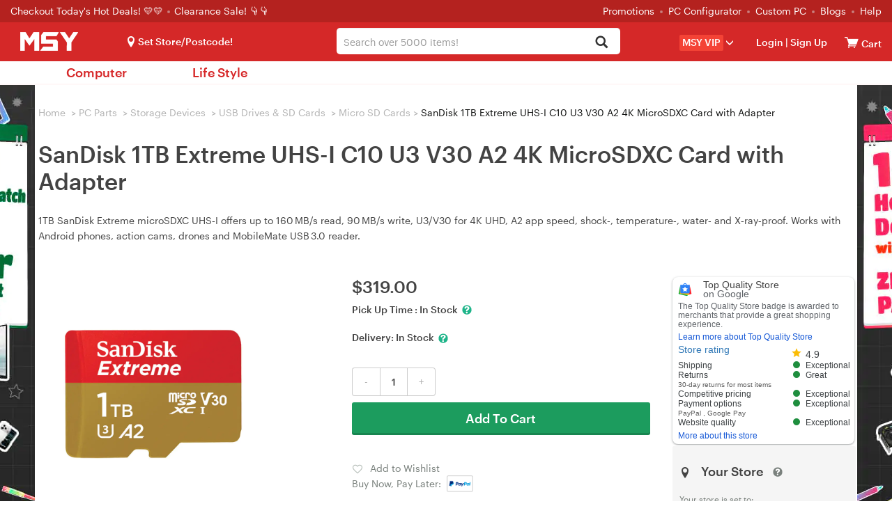

--- FILE ---
content_type: text/html; charset=utf-8
request_url: https://www.msy.com.au/product/sandisk-1tb-extreme-uhs-i-c10-u3-v30-a2-4k-microsdxc-card-with-adapter-73572
body_size: 55740
content:
<!DOCTYPE html>
<html lang="en-AU">
  <head>
        <title>SanDisk 1TB Extreme UHS-I C10 U3 V30 A2 4K MicroSDXC Card with Adapter - msy.com.au</title>
    <meta property="og:url" content="https://www.msy.com.au/product/sandisk-1tb-extreme-uhs-i-c10-u3-v30-a2-4k-microsdxc-card-with-adapter-73572">
    <meta property="og:type" content="website">
    <meta property="og:title" content="SanDisk 1TB Extreme UHS-I C10 U3 V30 A2 4K MicroSDXC Card with Adapter - msy.com.au">
    <meta property="og:description" content="Buy SanDisk 1TB Extreme UHS-I C10 U3 V30 A2 4K MicroSDXC Card with Adapter - Buy Now, Pay Later + FREE pick-up & same day dispatch!">
    <meta property="og:image" content="https://assets.msy.com.au/newsite/images/202310/goods_img/Micro-SD-Cards-SanDisk-1TB-Extreme-UHS-I-C10-U3-V30-A2-4K-MicroSDXC-Card-with-Adapter-3.jpg">
    <meta name="Description" content="Buy SanDisk 1TB Extreme UHS-I C10 U3 V30 A2 4K MicroSDXC Card with Adapter - Buy Now, Pay Later + FREE pick-up & same day dispatch!" />
    

<meta charset="utf-8">
<meta http-equiv="X-UA-Compatible" content="IE=edge">
<meta name="viewport" content="width=device-width, initial-scale=1">
<meta http-equiv="Content-Type" content="text/html; charset=utf-8" />
<meta name="renderer" content="webkit">

<script src="https://assets.msy.com.au/js/jquery-3.7.1.min.js?v1768892937"></script>

<script src="https://assets.msy.com.au/themes/msy/bootstrap/js/bootstrap.min.js?v1768892937"></script>


<!--[if lt IE 9]>
<script src="https://assets.msy.com.au/themes/msy/js/html5shiv.min.js?v1768892937"></script>
<![endif]-->

<link href="https://assets.msy.com.au/themes/msy/bootstrap/css/bootstrap.min.css?v1768892937" rel="stylesheet">

    <link href="https://assets.msy.com.au/themes/msy/css_minify/common.min.css?v1768892937" rel="stylesheet">
    <script src="https://assets.msy.com.au/js_minify/header.min.js?v1768892937"></script>


<link rel="preload" type="text/css" href="https://assets.msy.com.au/js/layer/skin/default/layer.css?v=3.0.3303" as="style" />
<script src="https://assets.msy.com.au/js/layer/layer.js?v1768892937"></script>
<link rel="shortcut icon" href="https://assets.msy.com.au/themes/msy/images/favicon.ico" />
<script>
var deploy_version = "v1768892937";
</script>

<script>
var page_uuid = '29bd4b4e-1a9b-4269-8412-a909ce614b73';
</script>

<script type="text/javascript">
    var enable_aiqua_recommendation = '1';
    !function(q,g,r,a,p,h,js) {
        if(q.qg)return;
        js = q.qg = function() {
            js.callmethod ? js.callmethod.call(js, arguments) : js.queue.push(arguments);
        };
        js.queue = [];
        p=g.createElement(r);p.async=!0;p.src=a;h=g.getElementsByTagName(r)[0];
        h.parentNode.insertBefore(p,h);
    } (window,document,'script','https://cdn.qgr.ph/qgraph.188f6aaab877746dd7f5.js');
</script><script src="https://assets.msy.com.au/themes/msy/js/aiqua_recommendation.js?v1768892937"></script>        <link rel="canonical" href="https://www.msy.com.au/product/sandisk-1tb-extreme-uhs-i-c10-u3-v30-a2-4k-microsdxc-card-with-adapter-73572" />
            <link href="https://assets.msy.com.au/themes/msy/css_minify/goods.min.css?v1768892937" rel="stylesheet">
          <link href="https://assets.msy.com.au/themes/msy/css/proSliTitleBox.css?v1768892937" rel="stylesheet">
            <script async src="https://global.contentdriver.com/msy.com.au/loader.js" type="module"></script>
          <script src="https://www.paypal.com/sdk/js?client-id=AbVQZkVF12pl441YhA_hCQZM6UcCriL5-NFdaEtZDnNnzUONpucfiZ5QbN0bWV9DEXd81PdcIh0y9Ph-&components=messages&currency=AUD" data-namespace="paypal_message" type="text/javascript" async></script>
    <script src="https://js.afterpay.com/afterpay-1.x.js" data-analytics-enabled async></script>
    <script src="https://assets.msy.com.au/themes/msy/js/jquery.scrollTo.min.js"></script>
    <script>
    var criteoemail='a6a5c9b95627b4cf9b7580f7e8167fa3';
var umart_user_id = 0;
dataLayer = [{
   "user":{
		   "userLoggedIn":false,
		 }
	}];    
    dataLayer[0].productId='73572';
    dataLayer[0].productName='SanDisk 1TB Extreme UHS-I C10 U3 V30 A2 4K MicroSDXC Card with Adapter';
    dataLayer[0].productPrice='319.00';
    dataLayer[0].productCoverImageURL='https://assets.msy.com.au/newsite/images/202310/source_img/Micro-SD-Cards-SanDisk-1TB-Extreme-UHS-I-C10-U3-V30-A2-4K-MicroSDXC-Card-with-Adapter-3.webp';
    dataLayer[0].categoryName='Micro SD Cards';

    // GA4 event: view_item
    try{
        var ga_view_item_params = $.parseJSON('{"currency":"AUD","value":"319.00","items":[{"affiliation":"(VIC)Delivery","location_id":"(VIC)Delivery","item_id":"73572","item_name":"SanDisk 1TB Extreme UHS-I C10 U3 V30 A2 4K MicroSDXC Card with Adapter","item_brand":"Sandisk","item_category":"PC Parts","item_category2":"Storage Devices","item_category3":"USB Drives & SD Cards","item_category4":"Micro SD Cards","item_category5":"","price":"319.00","item_list_id":"","item_list_name":"","quantity":1}]}');
        $.extend(dataLayer[0], ga_view_item_params);
    } catch(e){
        console.log("ga_view_item_params error.");
    }

    (function(w,d,s,l,i){w[l]=w[l]||[];w[l].push({'gtm.start':
new Date().getTime(),event:'gtm.js'});var f=d.getElementsByTagName(s)[0],
        j=d.createElement(s),dl=l!='dataLayer'?'&l='+l:'';j.async=true;j.src=
        'https://www.googletagmanager.com/gtm.js?id='+i+dl;f.parentNode.insertBefore(j,f);
        })(window,document,'script','dataLayer','GTM-542TL8R');    var productId=dataLayer[0].productId;
    var productName=dataLayer[0].productName;
    var productPrice=dataLayer[0].productPrice;
    var productCoverImageURL=dataLayer[0].productCoverImageURL;
    var categoryName=dataLayer[0].categoryName;
    categoryName = categoryName.replace(/[, ]+/g, ' ');

    // Product Details
    var product = {
      name : productName,
      id : productId,
      price : "319.00",
      category : window.categoryName,
      brand : 'Sandisk'
    };
    
    dataLayer.push({
      event : 'productDetail',
      ecommerce : {
        detail : {
          products : [product]
        }
      }
    });
    
    window.criteo_q = window.criteo_q || [];
    window.criteo_q.push(
    { event: "setAccount", account: 30869 },
    { event: "setEmail", email:criteoemail },
    { event: "setSiteType", type: "d" },
    { event: "viewItem", item: "73572" }
    );
    </script>
    <script type="application/ld+json">{"@context":"https:\/\/schema.org","@type":"BreadcrumbList","itemListElement":[{"@type":"ListItem","position":1,"name":"PC Parts","item":"https:\/\/www.msy.com.au\/pc-parts-1"},{"@type":"ListItem","position":2,"name":"Storage Devices","item":"https:\/\/www.msy.com.au\/pc-parts\/storage-devices-559"},{"@type":"ListItem","position":3,"name":"USB Drives & SD Cards","item":"https:\/\/www.msy.com.au\/pc-parts\/storage-devices\/usb-drives-sd-cards-115"},{"@type":"ListItem","position":4,"name":"Micro SD Cards","item":"https:\/\/www.msy.com.au\/pc-parts\/storage-devices\/usb-drives-sd-cards\/micro-sd-cards-667"}]}</script>

      </head>
  <body>
  <script>init_css_mode();</script>
  <noscript><iframe src="https://www.googletagmanager.com/ns.html?id=GTM-542TL8R" height="0" width="0" class="hidden-visibility"></iframe></noscript>

<script type="text/javascript" src="//static.criteo.net/js/ld/ld.js" async="true"></script>
    <div class="mask-div"></div>
    

<script>
    var template_path = 'msy';
    var page_name = '';
    var bool_is_checkout2_page = '';
    var source_loader_gif = 'https://assets.msy.com.au/themes/msy/images/loading-icon.gif';
    var var_ship_method = '';
    var is_show_footer_input = '0';
    var aws3_url = 'https://assets.msy.com.au';
    pcv_closed_notice = "Our Pascoe Vale store is currently undergoing renovations.<br>Your order will be processed and available for pickup at our nearby Essendon store.";
    var main_top_bar_height = "32px";
        window.url_base_path = '';
        var app_cart_url = '/' + window.url_base_path + 'cart';
    var app_addtocart_url = '/' + window.url_base_path + 'addtocart.php';
    var app_goods_url = '/' + window.url_base_path + 'goods.php';
</script>
<script src="https://assets.msy.com.au/themes/msy/js_minify/nav.min.js?v1768892937"></script>

 
  
  <div class="navigation">
   <div class="container-fluid nav-top">
       <span class="hello">
           <a href="/hot-deals?promotion=0">Checkout Today's Hot Deals! 💛💛 </a>
           <picture>
               <source srcset="https://assets.msy.com.au/themes/msy/images/dot.webp" type="image/webp">
               <source srcset="https://assets.msy.com.au/themes/msy/images/dot.png" type="image/png">
               <img src="https://assets.msy.com.au/themes/msy/images/dot.png" alt="Dot">
           </picture> <a href='https://www.msy.com.au/clearance-sale'>Clearance Sale! 👇👇 </a>       </span>&nbsp;    <ul class="top-links">
        <li><a href="/promotions">Promotions</a><i>
            <picture>
                <source srcset="https://assets.msy.com.au/themes/msy/images/dot.webp" type="image/webp">
                <source srcset="https://assets.msy.com.au/themes/msy/images/dot.png" type="image/png">
                <img src="https://assets.msy.com.au/themes/msy/images/dot.png" alt="Dot">
            </picture>
        </i></li>
          <li><a href="/laptops-computers/desktop-computers/custom-pcs-1169">PC Configurator</a><i>
              <picture>
                  <source srcset="https://assets.msy.com.au/themes/msy/images/dot.webp" type="image/webp">
                  <source srcset="https://assets.msy.com.au/themes/msy/images/dot.png" type="image/png">
                  <img src="https://assets.msy.com.au/themes/msy/images/dot.png" alt="Dot">
              </picture>
          </i>
          <li><a href="/product/customise-your-pc-have-msy-build-it-38438">Custom PC</a><i>
              <picture>
                  <source srcset="https://assets.msy.com.au/themes/msy/images/dot.webp" type="image/webp">
                  <source srcset="https://assets.msy.com.au/themes/msy/images/dot.png" type="image/png">
                  <img src="https://assets.msy.com.au/themes/msy/images/dot.png" alt="Dot">
              </picture>
          </i></li>
        <li><a href="/blogs">Blogs</a><i>
            <picture>
                <source srcset="https://assets.msy.com.au/themes/msy/images/dot.webp" type="image/webp">
                <source srcset="https://assets.msy.com.au/themes/msy/images/dot.png" type="image/png">
                <img src="https://assets.msy.com.au/themes/msy/images/dot.png" alt="Dot">
            </picture>
        </i></li>
      <li><a href="/help">Help</a></li>
    </ul>
   </div>
   <div class="container-fluid nav-bar">
       <div class="select-store store_location">  <i class="icon-location"></i><span class="fb current-loc is_deliver">Set Store/Postcode!</span>
<div id="pc_store"></div></div>
     <div class="container-fluid bar-left">
        <label class="media-wap toggle-label" for="toggle-department-menu"><i class="icon-category"></i></label><span class="bar-title"><a href="/">
         <picture>
              <source srcset="https://assets.msy.com.au/themes/msy/images/logo_lg.webp" type="image/webp">
              <source srcset="https://assets.msy.com.au/themes/msy/images/logo_lg.png" type="image/png">
              <img src="https://assets.msy.com.au/themes/msy/images/logo_lg.png" alt="Logo" height="27" width="100" >
          </picture>
        </a></span>
     </div>
     <div class="bar-right">
       <div class="media-pc">
        <ul>
        <li class="select-store store_location2">
              <i class="icon-location"></i><span class="fb current-loc ">Set Store/Postcode!</span>
<div id="ipad_store"></div>
        </li>
        <li class="premium_drop_down" onclick="window.location.href='/vip'">
            <span class="premium_drop_down_premium">MSY VIP</span><span class="glyphicon glyphicon-menu-down"></span>
            <div class="premium_drop_div">
                <span class="account-arrow"><b class="arrow-2"></b></span>
                <div class="premium-content-box">
                    <div class="account-loading-box">
                        <img src="https://assets.msy.com.au/themes/msy/images/loading-icon.gif">
                    </div>
                </div>
            </div>
        </li>
        <li class="user-account">
          <i class="icon-login"></i><span class="fb"><a href="https://www.msy.com.au/login" rel="noindex">Login</a> |<a href="https://www.msy.com.au/sign-up" rel="noindex"> Sign Up </a></span>
<div class="actionList">
    <span class="account-arrow"><b class="arrow-2"></b></span>
    <div class="account-items">
        <div class="account-loading-box">
            <img src="https://assets.msy.com.au/themes/msy/images/loading-icon.gif">
        </div>
    </div>
</div>        </li>
        <li class="nav-cart">
          <a href="/cart" rel="noindex"  id="nav-cart_a" class="cart-empty" aria-label="View cart"><i class="icon-cart"></i><span class="cart-qty">0</span></a><input type="checkbox" id="control_cartlist_ajax">
           <div class="cartList">
              <span class="cartList-arrow"><b class="arrow-2"></b></span>
              <div class="cartlist-items" id="style-3">
                 <div class="text-center"><img id="loading_img" alt="Loading" /></div>
                 <div class="cartList-items-box"></div>
              </div>
           </div>
           <a href="/cart" aria-label="View cart"><span class="cartw">Cart</span></a>
        </li>
        </ul>
       </div>
       <div class="media-wap">
         <a href="javascript:;" onclick="javascript:pop_store()" class="btn btn-lg ico_btn" aria-label="Select a store"><i class="icon-location"></i></a>
         <a href="/login" class="btn btn-lg ico_btn ico_account_btn" aria-label="Login">
              <svg id="Layer_1" class="icon_users" data-name="Layer 1" xmlns="http://www.w3.org/2000/svg" viewBox="0 0 100 100"><defs><style>.cls-3{ fill:#fff; }</style></defs><path class="cls-3" d="M3.38,50A46.63,46.63,0,1,1,50,96.63,46.62,46.62,0,0,1,3.38,50ZM17,73.66a40.6,40.6,0,0,0,66,0,12.4,12.4,0,0,0-9.31-10.59L67.6,61.55a27.08,27.08,0,0,1-35.2,0l-6.09,1.52A12.4,12.4,0,0,0,17,73.66ZM28.94,41A21.06,21.06,0,1,0,50,19.92,21.06,21.06,0,0,0,28.94,41Z"/></svg>
         </a>
         <a href="/cart" class="btn btn-lg ico_btn ico_cart_btn cart-empty" aria-label="View cart"><i class="icon-cart"></i><span class="cart-qty">0</span></a>
       </div>
     </div>
   </div>
   
      
   <div class="bar-center">
     <div class="form-group umart-search" id="umart-search">
     <form class="mallSearch-form" method="get" name="searchForm" id="searchForm" action="/search.php" onSubmit="return checkSearchForm()">
          <div class="dropdown">
            <button class="btn btn-default dropdown-toggle" type="button" id="dropdownMenu1" data-toggle="dropdown" aria-haspopup="true" aria-expanded="true">
              <span id="dropdown_value">All</span>
              <input name="cat_id" type="hidden" id="dropdown_value_id">
              <span class="caret"></span>
              <div class="clearfix"></div>
            </button>
          </div>
          <input type="text" aria-haspopup="true" role="combobox"  class="form-control input-md search"  name="keywords" id="keyword" maxlength="200" tabindex="9" accesskey="s"  autocomplete="off" placeholder="Search over 5000 items!" value="" >
          <button type="submit" class="glyphicon glyphicon-search search-btn icon-search" aria-label="Search"></button><img id="loading_img" src="https://assets.msy.com.au/themes/msy/images/loading-icon.gif" alt="Loader" />
      </form>
      </div>
   </div>
   
   <div class="search-tips-overlay" id="search-tips-overlay">
           <div class="search-arrow-up"></div>
           <div class="center-block common_width" id="not_found_products">

           </div>
           <div class="center-block common_width products">
               <div class="row">
                   <div class="col-xs-12 col-sm-6">
                       <div id="search_product">

                       </div>
                   </div>
                   <div class="col-xs-12 col-sm-3 category_out">
                        <h5>Search Term in Category</h5>
                        <ul class="category" id="search_category">
                        </ul>
                   </div>
                   <div class="col-xs-12 col-sm-3 category_out">
                        <div class="brands">
                            <h5>Brands</h5>
                            <ul class="category" id="search_brand">
                            </ul>
                        </div>
                       <div class="promo-art" style="display:none">
                           <h5>Promotions</h5>
                           <ul id="search_promoart">

                           </ul>
                       </div>
                   </div>
               </div>
           </div>
       </div>
  </div>

  
  <div class="container-fluid" id="container-fluid-toggle">
  <input type="checkbox" id="toggle-department-menu" class="toggle-department-menu hidden" autocomplete ="off">
  <label for="toggle-department-menu" class="category-overlay hidden-category-overlay"></label>
  <div class="container-fluid categories" id="categories">
      <a href="javascript:void(0)" class="btn btn-success btn-md category-btn hidden-category-btn">Categories<span class="glyphicon glyphicon-menu-down"></span></a>
      <div class="department-menu hidden-department-menu">
        <div class="dropdown_banner">
            <img src="https://assets.msy.com.au/themes/msy/images/empty.png" alt="banner" id="dropdown_banner_1">
        </div>
        <span class="media-pc department-arrow"><b class="arrow-2"></b></span>
        <div class="menu-list">
          <h3 class="media-wap department-title">Categories<label for="toggle-department-menu" class="btn-close"><i class="icon-esc"></i></label></h3>
          <ul class="menu-list_ul">
            <li class="media-wap menu-item" cat_id="store">
             <label class="department-menu__link" for="toggle-sub-menu-store"><i class="icon-location"></i> Select a Store <em class="icon-arrow-right pull-right"></em></label>
            </li>
                                          <li data-url="" class="category-99999 menu-item " cat_id="99999">
                  <label class="department-menu__link" for="toggle-sub-menu-99999"><i class="icon-pc media-wap"></i> <span class="cat-name">Computer</span> <em class="icon-arrow-right pull-right media-wap"></em></label>
              </li>
                                                        <li data-url="" class="category-99998 menu-item last_menu" cat_id="99998">
                  <label class="department-menu__link" for="toggle-sub-menu-99998"><i class="icon-pc media-wap"></i> <span class="cat-name">Life Style</span> <em class="icon-arrow-right pull-right media-wap"></em></label>
              </li>
                                          <li class="category-repair_service menu-item media-pc menu-link menu-spec" cat_id="repair_service">
                  <a class="menu-a" href="/repair-service">Repair Service</a>
              </li>
              <li class="media-wap menu-item item-first" cat_id="repair_service">
                  <a class="menu-a" href="/repair-service"><span class="glyphicon glyphicon-wrench" aria-hidden="true"></span> &nbsp;Repair Service</a>
              </li>
                            
            <li class="media-wap menu-item">
             <a href="/product/customise-your-pc-have-msy-build-it-38438" class="department-menu__link"><i class="icon-pc"></i> PC Builder</a>
            </li>
            <li class="menu-item menu-link hotdeals menu-spec" cat_id="none">
             <a class="menu-a" href="/hot-deals"><i class="media-wap icon-hot"></i> Hot Deals</a>
            </li>
             <li class="media-wap menu-item" cat_id="none">
                 <a class="menu-a" href="https://www.msy.com.au/clearance-sale">Clearance Sale</a>
             </li>            <li class="media-wap menu-item" cat_id="none">
             <a class="menu-a" href="/laptops-computers/desktop-computers/custom-pcs-1169">PC Configurator</a>
            </li>
            <li class="media-wap menu-item" cat_id="none">
             <a class="menu-a" href="/product/customise-your-pc-have-msy-build-it-38438">Custom PC</a>
            </li>
            <li class="media-wap menu-item" cat_id="none">
              <a class="menu-a" href="/promotions">Promotions</a>
            </li>
            <li class="media-wap menu-item" cat_id="none">
              <a class="menu-a" href="/blogs">Blogs</a>
            </li>
            <li class="menu-item menu-link menu-spec" cat_id="none">
             <a class="menu-a" href="/new-arrivals"> New Arrivals </a>
            </li>
            <li class="menu-item menu-link cat_premium menu-spec" cat_id="none">
             <a class="menu-a" href="/vip"><span>VIP</span></a>
            </li>
            <li class="media-wap menu-item" cat_id="none">
              <a class="menu-a" href="/categories">All Categories</a>
            </li>
            <li class="media-wap menu-item" cat_id="none">
              <a class="menu-a" href="/brands">All Brands</a>
            </li>
                        <li class="media-wap menu-item">
             <a href="/help" class="department-menu__link">Help</a>
            </li>
            <li class="media-wap menu-item">
             <a href="/help/contact-us-32_c" class="department-menu__link">Contact</a>
            </li>
                                    <li class="menu-item media-pc menu-link menu-spec" cat_id="none">
             <a class="menu-a" href="/laptops-computers/desktop-computers/custom-pcs-1169">PC Configurator</a>
            </li>
            <li class="menu-item media-pc menu-link menu-spec" cat_id="none">
             <a class="menu-a" href="/categories" target="_blank">All Categories<em class="new-win"></em></a>
            </li>
            <li class="menu-item media-pc menu-link menu-spec" cat_id="none">
             <a class="menu-a" href="/brands" target="_blank">All Brands<em class="new-win"></em></a>
            </li>
            <li class="media-wap menu-item last-item"></li>
            <li class="media-wap menu-item last-item"></li>
          </ul>
        </div>
        <input type="checkbox" id="toggle-sub-menu-0" name="sub_menu_layer" class="pop-sub-menu toggle-sub-menu hidden" autocomplete="off">
        <div class="media-wap sub-menu-list menu_layer_box" id="cat_0">
          <div class="back-main media-wap"><i class="icon-arrow-left"></i>Back to Main Menu</div>
          <div class="media-wap blank50"></div>
          <div class="sub-menu-content"></div>
        </div>
        <input type="checkbox" id="toggle-sub-menu-a" name="sub_menu_layer-a" class="pop-sub-menu toggle-sub-menu hidden" autocomplete="off">
        <div class="media-wap sub-menu-list menu_layer_box" id="cat_a">
          <div class="back-main media-wap"><i class="icon-arrow-left"></i>Back to Main Menu</div>
          <div class="media-wap blank50"></div>
          <div class="sub-menu-content"></div>
        </div>
        <input type="checkbox" id="toggle-sub-menu-b" name="sub_menu_layer-b" class="pop-sub-menu toggle-sub-menu hidden" autocomplete="off">
        <div class="media-wap sub-menu-list menu_layer_box" id="cat_b">
          <div class="back-main media-wap"><i class="icon-arrow-left"></i>Back to Main Menu</div>
          <div class="media-wap blank50"></div>
          <div class="sub-menu-content"></div>
        </div>
        <div class="sub-menu-list toggle-menu-list" id="cat_none"></div>
        <input type="radio" id="toggle-sub-menu-store" name="sub_menu" class="toggle-sub-menu hidden">
        <div class="sub-menu-list toggle-menu-list" id="cat_store">
          <div class="back-main media-wap"><i class="icon-arrow-left"></i>Back to Main Menu</div>
          <div class="media-wap blank50"></div>
          <div class="media-wap toggle-menu-title"><a href="javascript:void(0);"><i class="icon-location location-items"></i>Select A Store</a></div>
            <div id="mobie_store"></div>
        </div>

        <div class="sub-menu-list toggle-menu-list clearfix" id="cat_repair_service">
            <style>
#to-repair-page a{
    display: unset;
    padding: unset;
    text-decoration: unset;
    border-radius: unset;
    line-height: unset;
    transition: unset;
    border-left: unset;
    color: #1c9c5f;
}

#to-repair-page{
    line-height: 24px;
}
</style>
<div id="to-repair-page" style="cursor:pointer;">
<div class="col-md-12 col-sm-12">
    <h1>MSY PC Repairs and Upgrades service</h1>
</div>

<div class="col-md-12 col-sm-12">
    <div class="row">
        <div class="col-md-12 font-size-16" style="margin-top: 10px;">
                        MSY is now offering a new <strong>PC Repairs and Upgrades service</strong>, designed to boost your computer&#39;s performance affordably. Customers who book online will receive a discount rate of $60 for their<strong>&nbsp;Hardware Diagnosis or Health Check Report</strong>, rather than the stadard $80 rate for no booking/walk-in customers. Our service covers a range of common PC issues:
                    </div>
    </div>

    <br>

    <div class="row">
        <div class="col-md-5 col-sm-5 col-xs-5 graphik-bold" style="font-size:17px;line-height:35px;">
                • Booting problems or blue screen errors<br/>• Hard drive failures<br/>• Power supply issues<br/>• Slow computer performance<br/>• Unusual or loud noises<br/>• Viruses<br/>• Visual glitches and errors
                <br>
        </div>
        <div class="col-md-7 col-sm-7 col-xs-7" style="margin-top: 10px;">
                <picture>
            <source type="image/webp" srcset="https://assets.msy.com.au/newsite/data/category_img/1733196285044372283.webp">
            <source type="image/jpeg" srcset="https://assets.msy.com.au/newsite/data/category_img/1733196285044372283.jpg">
            <img src="https://assets.msy.com.au/newsite/data/category_img/1733196285044372283.jpg" alt="Repairs Service" title="Repairs Service" style="width:100%;"/>
        </picture>
                </div>
    </div>

    <div class="row">
        <div class="col-md-12 font-size-16">
                        <br>
            For any of these problems, we are ready to repair and upgrade your PC with new components as needed. Our team of technicians is both friendly and patient, ensuring efficient problem resolution.<br/><br/><strong>Please note:&nbsp;We do not offer laptop repairs.</strong><br/><br/>For more details and to book your service at $60 (online) or $80 (walk-in), please visit&nbsp;<a href="https://www.msy.com.au/blogs/news/revitalise-your-pc-with-msy-s-expert-repair-and-upgrade-services-1511a" target="_blank">MSY&#39;s website</a>.
                    </div>

        <div class="col-md-12" style="text-align:center;color:#1c9c5f;">
            <h3>Book online</h3>
            <br><br>
        </div>

    </div>
</div>
</div>
<script>
    $("body").on('click','#to-repair-page',function(){
        window.location.href = "/" + window.url_base_path + "repair-service";
    });

    $("body").on('click', '#to-repair-page a',function(e){
        e.stopPropagation();
    });

</script>        </div>

                <div class="sub-menu-list toggle-menu-list clearfix" id="cat_uber_repair_service">
                  <style>
#to-uber-repair-page a{
    display: unset;
    padding: unset;
    text-decoration: unset;
    border-radius: unset;
    line-height: unset;
    transition: unset;
    border-left: unset;
    color: #1c9c5f;
}

#to-uber-repair-page{
    line-height: 24px;
    cursor:pointer;
}

#to-uber-repair-page #pick2fix_reiview{
    position: unset;
    top: unset;
    right: unset;
}

@media (min-width:1200px) {
    #to-uber-repair-page #pick2fix_reiview{
        position: absolute;
        top: 5px;
        right: 120px;
    }
}

#pick2fix_reiview .reviews {
        margin-top: 0px;
}

#pick2fix_reiview .reviewvista-badge {
    display: inline-block !important;
    position: relative !important;
    font-size: 13px !important;
}

#pick2fix_reiview .reviewvista {
    line-height: 1.3;
    direction: ltr;
    text-align: left;
    text-align: start;
    color: #000;
    font-style: normal;
    font-weight: 400;
    text-decoration: none;
    list-style-type: disc;
}

#pick2fix_reiview .reviewvista .rv-row {
    display: flex !important;
    flex-wrap: wrap !important;
    align-items: center !important;
}

#pick2fix_reiview .reviewvista .rv-score {
    margin-right: 6px !important;
}

#pick2fix_reiview .reviewvista .rv-stars {
    position: relative;
}

#pick2fix_reiview .reviewvista-badge .rv-stars-svg {
    width: 90px !important;
    height: 18px !important;
    background-size: 90px 16px !important;
}

#pick2fix_reiview .reviewvista .rv-stars {
    position: relative !important;
}

#pick2fix_reiview .reviewvista .rv-stars-bg {
    background-image: url([data-uri]);
    background-repeat: no-repeat;
    position: absolute;
    left: 0;
    top: 0;
}

#pick2fix_reiview .reviewvista-badge .rv-stars-svg {
    width: 90px !important;
    height: 18px !important;
    background-size: 90px 16px !important;
}

#pick2fix_reiview .reviewvista .rv-stars-bg {
    background-image: url([data-uri]) !important;
    background-repeat: no-repeat !important;
    position: absolute !important;
    left: 0 !important;
    top: 0 !important;
}

#pick2fix_reiview .reviewvista .rv-stars-fg {
    background-image: url([data-uri]);
    background-repeat: no-repeat;
    position: absolute;
    left: 0;
    top: 0;
}

#pick2fix_reiview .reviewvista .rv-stars-fg {
    background-image: url([data-uri]) !important;
    background-repeat: no-repeat !important;
    position: absolute !important;
    left: 0 !important;
    top: 0 !important;
}

#pick2fix_reiview .reviewvista-badge .rv-rating {
    font-weight: bold !important;
    margin-right: .8em !important;
    color: #333 !important;
}

#pick2fix_reiview .reviewvista .rv-link {
    color: #005B30 !important;
    text-decoration: none !important;
    cursor: pointer !important;
    font-size: 13px;
    margin: 16px 0;
}

#pick2fix_reiview .reviewvista .rv-count {
    font-size: 10px;
}

.pick2fix-content-area4 a{
    display: inline !important;
    text-decoration: underline !important;
}

.pick2fix-content-picture a{
    display: inline !important;
}

.link-h3 {
    font-size: 26px !important;
}

</style>

<div id="to-uber-repair-page" style="cursor:pointer;">
<div class="col-md-12 col-sm-12">
    <h1 style="cursor:pointer;position: relative;">
                    <strong>MSY Pick2Fix with FSD/Uber</strong>
        
                    <div class="row" id="pick2fix_reiview">
                <div class="reviews col-md-12 font-size-16">
                    <a style="display:inline;" href="/review/pick2fix-service" target="_blank">
                    <div class="reviewvista-badge">
                        <div class="reviewvista">
                            <div class="rv-row">
                                <div class="rv-score">
                                    <div class="rv-stars rv-stars-svg">
                                        <div style="clip-path:inset(0 0 0 80.00000000%);" class="rv-stars-svg rv-stars-bg"></div>
                                        <div style="clip-path:inset(0 20% 0 0);" class="rv-stars-svg rv-stars-fg"></div>
                                    </div>
                                </div>
                                <div class="rv-rating">4.0</div>
                                <div class="rv-count rv-link">(2 reviews)</div>
                            </div>
                        </div>
                    </div>
                    </a>
                </div>
            </div>
        
    </h1>
</div>
<div class="col-md-12 col-sm-12">

    <div class="row">
        <div class="col-md-12 font-size-16" style="margin-top: 10px;">
                            Booking from home. Ｗe pick up, fix and deliver.&nbsp;<br/><br/>PC repair can be a nightmare - with long waiting times, inconvenient trips to repair shops, uncertain repair durations, hidden fees, and poor communication, all making the experience frustrating, stressful, and time-consuming.<br/>MSY now provides&nbsp;Door-to-Door&nbsp;PC repair services which makes PC repair hassle-free with our&nbsp;FREE pick up and delivery in just 1-3 hour. Whether you’re dealing with a slow computer, broken hardware, or a virus infestation, our expert technicians are here to help—without you having to leave the comfort of your home or office.
                    </div>
    </div>

    <div class="row" style="margin: 10px 0;">
        <div class="col-md-12 col-sm-12 col-xs-12 text-center pick2fix-content-picture">
                <a href="/booking/warranty_booking_service">
            <picture>
                <source type="image/webp" srcset="https://assets.msy.com.au/newsite/data/category_img/1733196253569719303.webp">
                <source type="image/jpeg" srcset="https://assets.msy.com.au/newsite/data/category_img/1733196253569719303.jpg">
                <img src="https://assets.msy.com.au/newsite/data/category_img/1733196253569719303.jpg" alt="Repairs Service" title="Repairs Service" style="width:60%;"/>
            </picture>
        </a>
                </div>
    </div>

    <div class="row">
        <div class="col-md-12 font-size-16 pick2fix-content-area4">
                            <strong>Why MSY Pick2Fix?&nbsp;</strong><br/>- Quick &amp; Easy - Pick up &amp; delivery in just 1-3 hours<br/>- Cost Saving&nbsp; - Free pick up &amp; delivery. Save time, travel and money.<br/>- All in one repair - Professional services for Hardware Repair &amp; Upgrade, Software Troubleshooting and&nbsp;Custom PC Build<br/><br/><br/>We understand that time is valuable, so we aim for quick turnaround times and ensure your PC is back in your hands as soon as possible—delivered right to your doorstep, free of charge. No hidden fees, no stress. Enjoy reliable, top-quality service without the inconvenience of traveling to a repair shop.<br/><br/><strong>Please note:<br/>- We do not offer laptop repairs.&nbsp;<br/>- Customers are required to properly wrap and pack the PC in a secure and protective manner before booking.<br/>-&nbsp;Uber driver is expected to reach within 30 minutes after your booking (estimated only).<br/></strong><br/>For more details and to <a href="https://www.msy.com.au/booking/warranty_booking_service" target="_self">book your service at $90</a>, please <a href="https://www.msy.com.au/repair-service" target="_blank">visit&nbsp;MSY&#39;s website</a>.
                    </div>

        <div class="col-md-12" style="text-align:center;color:#1c9c5f;">
            <h3 class="link-h3">Book now - Pick2Fix with FSD/Uber!</h3>
            <br><br>
        </div>

    </div>
</div>
</div>

<script>
        $("body").on('click','#to-uber-repair-page',function(){
            window.location.href = "/" + window.url_base_path + "uber-repair-service";
        });

        $("body").on('click', '#to-uber-repair-page a',function(e){
            e.stopPropagation();
        });

        $("body").on('click', '#to-uber-repair-page #pick2fix_reiview a',function(e){
            e.stopPropagation();
        });
</script>                </div>

                        <input type="radio" id="toggle-sub-menu-99999" name="sub_menu" class="toggle-sub-menu hidden">
        <div class="sub-menu-list toggle-menu-list clearfix" id="cat_99999">
          <div class="back-main media-wap"><i class="icon-arrow-left"></i>Back to Main Menu</div>
          <div class="media-wap blank50"></div>
          <div class="media-wap toggle-menu-title"><a href="/"><i class="icon-pc"></i>Computer</a></div>
                    <div class="sub-menu-item first-item menu-layer">
            <h5>
            <a href="/laptops-computers/apple-383" class="department-menu__link">Apple</a>
            </h5>
            <div class="sub-content">
                        <div class="media-wap back-parent sub-hidden"><label for="toggle-sub-menu-0" class="department-menu__link"><i class="icon-arrow-left"></i>Computer</label></div>
            <div class="media-wap toggle-menu-title sub-hidden"><a href="javascript:void(0);">Apple</a></div>
                        <ul class="menuAim">
                            <li class="sub-hidden"><a href="/laptops-computers/apple-383" class="department-menu__link">View All Apple</a></li>
                                                        <li class="ordinary_second-sub"><a href="/laptops-computers/apple/apple-accessories-161">Apple Accessories</a></li>
                                                        <li class="ordinary_second-sub"><a href="/laptops-computers/apple/apple-airpods-1093">Apple AirPods</a></li>
                                                        <li class="ordinary_second-sub"><a href="/laptops-computers/apple/apple-mac-mini-388">Apple Mac Mini</a></li>
                                                        <li class="ordinary_second-sub"><a href="/laptops-computers/apple/apple-mac-pro-389">Apple Mac Pro</a></li>
                                                        <li class="ordinary_second-sub"><a href="/laptops-computers/apple/apple-mac-studio-1092">Apple Mac Studio</a></li>
                                                        <li class="ordinary_second-sub"><a href="/laptops-computers/apple/apple-macbooks-1164">Apple MacBooks</a></li>
                                                        <li class="ordinary_second-sub"><a href="/laptops-computers/apple/apple-tv-883">Apple TV</a></li>
                                                        <li class="ordinary_second-sub"><a href="/laptops-computers/apple/apple-imac-385">Apple iMac</a></li>
                                                        <li class="ordinary_second-sub"><a href="/laptops-computers/apple/apple-ipad-880">Apple iPad</a></li>
                                                        <li class="ordinary_second-sub"><a href="/laptops-computers/apple/apple-ipad-air-mini-881">Apple iPad Air & Mini</a></li>
                                                        <li class="ordinary_second-sub"><a href="/laptops-computers/apple/apple-ipad-pro-882">Apple iPad Pro</a></li>
                                        </ul>
            </div>
          </div>
                    <div class="sub-menu-item menu-layer">
            <h5>
            <a href="/laptops-computers/desktop-computers-612" class="department-menu__link">Desktop Computers</a>
            </h5>
            <div class="sub-content">
                        <div class="media-wap back-parent sub-hidden"><label for="toggle-sub-menu-0" class="department-menu__link"><i class="icon-arrow-left"></i>Computer</label></div>
            <div class="media-wap toggle-menu-title sub-hidden"><a href="javascript:void(0);">Desktop Computers</a></div>
                        <ul class="menuAim">
                            <li class="sub-hidden"><a href="/laptops-computers/desktop-computers-612" class="department-menu__link">View All Desktop Computers</a></li>
                                                        <li class="ordinary_second-sub"><a href="/laptops-computers/desktop-computers/branded-desktop-pcs-92">Branded Desktop PCs</a></li>
                                                        <li class="ordinary_second-sub"><a href="/laptops-computers/desktop-computers/branded-gaming-pcs-729">Branded Gaming PCs</a></li>
                                                        <li class="ordinary_second-sub"><a href="/laptops-computers/desktop-computers/custom-pcs-1169">Custom PCs</a></li>
                                                        <li class="ordinary_second-sub"><a href="/laptops-computers/desktop-computers/gaming-pcs-ready2go-466">Gaming PCs Ready2Go</a></li>
                                                        <li class="ordinary_second-sub"><a href="/laptops-computers/desktop-computers/office-home-mini-pc-582">Office / Home / Mini PC</a></li>
                                                        <li class="ordinary_second-sub"><a href="/laptops-computers/desktop-computers/servers-86">Servers</a></li>
                                        </ul>
            </div>
          </div>
                    <div class="sub-menu-item menu-layer">
            <h5>
            <a href="/laptops-computers/laptops/laptops-by-brands-1198" class="department-menu__link">Laptops</a>
            </h5>
            <div class="sub-content">
                        <div class="media-wap back-parent sub-hidden"><label for="toggle-sub-menu-0" class="department-menu__link"><i class="icon-arrow-left"></i>Computer</label></div>
            <div class="media-wap toggle-menu-title sub-hidden"><a href="javascript:void(0);">Laptops</a></div>
                        <ul class="menuAim">
                            <li class="sub-hidden"><a href="/laptops-computers/laptops/laptops-by-brands-1198" class="department-menu__link">View All Laptops</a></li>
                                                        <li class="ordinary_second-sub"><a href="/laptops-computers/laptops/laptops-by-brands/acer-laptops-943">Acer Laptops</a></li>
                                                        <li class="ordinary_second-sub"><a href="/laptops-computers/laptops/laptops-by-brands/asus-laptops-944">Asus Laptops</a></li>
                                                        <li class="ordinary_second-sub"><a href="/laptops-computers/laptops/laptops-by-brands/dell-laptops-945">Dell Laptops</a></li>
                                                        <li class="ordinary_second-sub"><a href="/laptops-computers/laptops/laptops-by-brands/extended-warranties-986">Extended Warranties</a></li>
                                                        <li class="ordinary_second-sub"><a href="/laptops-computers/laptops/laptops-by-brands/gigabyte-laptops-947">Gigabyte Laptops</a></li>
                                                        <li class="ordinary_second-sub"><a href="/laptops-computers/laptops/laptops-by-brands/hp-laptops-948">HP Laptops</a></li>
                                                        <li class="ordinary_second-sub"><a href="/laptops-computers/laptops/laptops-by-brands/infinity-laptops-953">Infinity Laptops</a></li>
                                                        <li class="ordinary_second-sub"><a href="/laptops-computers/laptops/laptops-by-brands/lg-laptops-1407">LG Laptops</a></li>
                                                        <li class="ordinary_second-sub"><a href="/laptops-computers/laptops/laptops-by-brands/lenovo-laptops-949">Lenovo Laptops</a></li>
                                                        <li class="ordinary_second-sub"><a href="/laptops-computers/laptops/laptops-by-brands/msi-laptops-951">MSI Laptops</a></li>
                                                        <li class="ordinary_second-sub"><a href="/laptops-computers/laptops/laptops-by-brands/microsoft-surface-1244">Microsoft Surface</a></li>
                                                        <li class="ordinary_second-sub"><a href="/laptops-computers/laptops/laptops-by-brands/panasonic-laptops-946">Panasonic Laptops</a></li>
                                                        <li class="ordinary_second-sub"><a href="/laptops-computers/laptops/laptops-by-brands/razer-laptops-952">Razer Laptops</a></li>
                                                        <li class="ordinary_second-sub"><a href="/laptops-computers/laptops/laptops-by-brands/tablets-584">Tablets</a></li>
                                        </ul>
            </div>
          </div>
                    <div class="sub-menu-item menu-layer">
            <h5>
            <a href="/pc-parts/computer-parts/cpu-processors-611" class="department-menu__link">CPU Processors</a>
            </h5>
            <div class="sub-content">
                        <div class="media-wap back-parent sub-hidden"><label for="toggle-sub-menu-0" class="department-menu__link"><i class="icon-arrow-left"></i>Computer</label></div>
            <div class="media-wap toggle-menu-title sub-hidden"><a href="javascript:void(0);">CPU Processors</a></div>
                        <ul class="menuAim">
                            <li class="sub-hidden"><a href="/pc-parts/computer-parts/cpu-processors-611" class="department-menu__link">View All CPU Processors</a></li>
                                                        <li class="ordinary_second-sub"><a href="/pc-parts/computer-parts/cpu-processors/amd-cpu-646">AMD CPU</a></li>
                                                        <li class="ordinary_second-sub"><a href="/pc-parts/computer-parts/cpu-processors/intel-cpu-645">Intel CPU</a></li>
                                        </ul>
            </div>
          </div>
                    <div class="sub-menu-item menu-layer">
            <h5>
            <a href="/pc-parts/pc-accessories/cables-62" class="department-menu__link">Cables</a>
            </h5>
            <div class="sub-content">
                        <div class="media-wap back-parent sub-hidden"><label for="toggle-sub-menu-0" class="department-menu__link"><i class="icon-arrow-left"></i>Computer</label></div>
            <div class="media-wap toggle-menu-title sub-hidden"><a href="javascript:void(0);">Cables</a></div>
                        <ul class="menuAim">
                            <li class="sub-hidden"><a href="/pc-parts/pc-accessories/cables-62" class="department-menu__link">View All Cables</a></li>
                                                        <li class="ordinary_second-sub"><a href="/pc-parts/pc-accessories/cables/audio-cables-730">Audio Cables</a></li>
                                                        <li class="ordinary_second-sub"><a href="/pc-parts/pc-accessories/cables/dvi-cables-721">DVI Cables</a></li>
                                                        <li class="ordinary_second-sub"><a href="/pc-parts/pc-accessories/cables/displayport-cables-732">DisplayPort Cables</a></li>
                                                        <li class="ordinary_second-sub"><a href="/pc-parts/pc-accessories/cables/fiber-cables-1390">Fiber Cables</a></li>
                                                        <li class="ordinary_second-sub"><a href="/pc-parts/pc-accessories/cables/firewire-cables-733">Firewire Cables</a></li>
                                                        <li class="ordinary_second-sub"><a href="/pc-parts/pc-accessories/cables/hdmi-cables-722">HDMI Cables</a></li>
                                                        <li class="ordinary_second-sub"><a href="/pc-parts/pc-accessories/cables/internal-power-cables-723">Internal Power Cables</a></li>
                                                        <li class="ordinary_second-sub"><a href="/pc-parts/pc-accessories/cables/network-cables-724">Network Cables</a></li>
                                                        <li class="ordinary_second-sub"><a href="/pc-parts/pc-accessories/cables/power-cables-725">Power Cables</a></li>
                                                        <li class="ordinary_second-sub"><a href="/pc-parts/pc-accessories/cables/powerboards-and-adapters-1071">Powerboards and Adapters</a></li>
                                                        <li class="ordinary_second-sub"><a href="/pc-parts/pc-accessories/cables/sata-cables-726">SATA Cables</a></li>
                                                        <li class="ordinary_second-sub"><a href="/pc-parts/pc-accessories/cables/usb-cables-727">USB Cables</a></li>
                                                        <li class="ordinary_second-sub"><a href="/pc-parts/pc-accessories/cables/vga-cables-728">VGA Cables</a></li>
                                        </ul>
            </div>
          </div>
                    <div class="sub-menu-item menu-layer">
            <h5>
            <a href="/mobile-phones-digital/cameras-lmaging-22" class="department-menu__link">Cameras & lmaging</a>
            </h5>
            <div class="sub-content">
                        <div class="media-wap back-parent sub-hidden"><label for="toggle-sub-menu-0" class="department-menu__link"><i class="icon-arrow-left"></i>Computer</label></div>
            <div class="media-wap toggle-menu-title sub-hidden"><a href="javascript:void(0);">Cameras & lmaging</a></div>
                        <ul class="menuAim">
                            <li class="sub-hidden"><a href="/mobile-phones-digital/cameras-lmaging-22" class="department-menu__link">View All Cameras & lmaging</a></li>
                                                        <li class="ordinary_second-sub"><a href="/mobile-phones-digital/cameras-lmaging/action-camera-516">Action Camera</a></li>
                                                        <li class="ordinary_second-sub"><a href="/mobile-phones-digital/cameras-lmaging/camera-lens-512">Camera Lens</a></li>
                                                        <li class="ordinary_second-sub"><a href="/mobile-phones-digital/cameras-lmaging/dash-cams-509">Dash Cams</a></li>
                                                        <li class="ordinary_second-sub"><a href="/mobile-phones-digital/cameras-lmaging/digital-camera-507">Digital Camera</a></li>
                                                        <li class="ordinary_second-sub"><a href="/mobile-phones-digital/cameras-lmaging/instant-camera-545">Instant Camera</a></li>
                                                        <li class="ordinary_second-sub"><a href="/mobile-phones-digital/cameras-lmaging/security-cameras-510">Security Cameras</a></li>
                                                        <li class="ordinary_second-sub"><a href="/mobile-phones-digital/cameras-lmaging/web-cams-508">Web Cams</a></li>
                                        </ul>
            </div>
          </div>
                    <div class="sub-menu-item menu-layer">
            <h5>
            <a href="/pc-parts/computer-parts/cases-139" class="department-menu__link">Cases</a>
            </h5>
            <div class="sub-content">
                        <div class="media-wap back-parent sub-hidden"><label for="toggle-sub-menu-0" class="department-menu__link"><i class="icon-arrow-left"></i>Computer</label></div>
            <div class="media-wap toggle-menu-title sub-hidden"><a href="javascript:void(0);">Cases</a></div>
                        <ul class="menuAim">
                            <li class="sub-hidden"><a href="/pc-parts/computer-parts/cases-139" class="department-menu__link">View All Cases</a></li>
                                                        <li class="ordinary_second-sub"><a href="/pc-parts/computer-parts/cases/antec-cases-885">Antec Cases</a></li>
                                                        <li class="ordinary_second-sub"><a href="/pc-parts/computer-parts/cases/azza-cases-1059">Azza Cases</a></li>
                                                        <li class="ordinary_second-sub"><a href="/pc-parts/computer-parts/cases/be-quiet-cases-1061">Be Quiet! Cases</a></li>
                                                        <li class="ordinary_second-sub"><a href="/pc-parts/computer-parts/cases/case-accessories-719">Case Accessories</a></li>
                                                        <li class="ordinary_second-sub"><a href="/pc-parts/computer-parts/cases/case-modding-887">Case Modding</a></li>
                                                        <li class="ordinary_second-sub"><a href="/pc-parts/computer-parts/cases/cooler-master-cases-888">Cooler Master Cases</a></li>
                                                        <li class="ordinary_second-sub"><a href="/pc-parts/computer-parts/cases/corsair-cases-889">Corsair Cases</a></li>
                                                        <li class="ordinary_second-sub"><a href="/pc-parts/computer-parts/cases/darkflash-cases-1397">DarkFlash Cases</a></li>
                                                        <li class="ordinary_second-sub"><a href="/pc-parts/computer-parts/cases/deepcool-cases-1073">Deepcool Cases</a></li>
                                                        <li class="ordinary_second-sub"><a href="/pc-parts/computer-parts/cases/fractal-design-cases-891">Fractal Design Cases</a></li>
                                                        <li class="ordinary_second-sub"><a href="/pc-parts/computer-parts/cases/gamemax-1158">GameMax</a></li>
                                                        <li class="ordinary_second-sub"><a href="/pc-parts/computer-parts/cases/generic-cases-892">Generic Cases</a></li>
                                                        <li class="ordinary_second-sub"><a href="/pc-parts/computer-parts/cases/inwin-cases-894">INWIN Cases</a></li>
                                                        <li class="ordinary_second-sub"><a href="/pc-parts/computer-parts/cases/lian-li-cases-1072">Lian Li Cases</a></li>
                                                        <li class="ordinary_second-sub"><a href="/pc-parts/computer-parts/cases/msi-cases-1101">MSI Cases</a></li>
                                                        <li class="ordinary_second-sub"><a href="/pc-parts/computer-parts/cases/nzxt-cases-896">NZXT Cases</a></li>
                                                        <li class="ordinary_second-sub"><a href="/pc-parts/computer-parts/cases/okinos-cases-1393">Okinos Cases</a></li>
                                                        <li class="ordinary_second-sub"><a href="/pc-parts/computer-parts/cases/server-cases-897">Server Cases</a></li>
                                                        <li class="ordinary_second-sub"><a href="/pc-parts/computer-parts/cases/silverstone-cases-898">Silverstone Cases</a></li>
                                                        <li class="ordinary_second-sub"><a href="/pc-parts/computer-parts/cases/tryx-cases-1382">TRYX Cases</a></li>
                                                        <li class="ordinary_second-sub"><a href="/pc-parts/computer-parts/cases/thermaltake-cases-899">Thermaltake Cases</a></li>
                                        </ul>
            </div>
          </div>
                    <div class="sub-menu-item menu-layer">
            <h5>
            <a href="/pc-parts/computer-parts/cooling-191" class="department-menu__link">Cooling</a>
            </h5>
            <div class="sub-content">
                        <div class="media-wap back-parent sub-hidden"><label for="toggle-sub-menu-0" class="department-menu__link"><i class="icon-arrow-left"></i>Computer</label></div>
            <div class="media-wap toggle-menu-title sub-hidden"><a href="javascript:void(0);">Cooling</a></div>
                        <ul class="menuAim">
                            <li class="sub-hidden"><a href="/pc-parts/computer-parts/cooling-191" class="department-menu__link">View All Cooling</a></li>
                                                        <li class="ordinary_second-sub"><a href="/pc-parts/computer-parts/cooling/cpu-cooling-670">CPU Cooling</a></li>
                                                        <li class="ordinary_second-sub"><a href="/pc-parts/computer-parts/cooling/thermal-paste-671">Thermal Paste</a></li>
                                        </ul>
            </div>
          </div>
                    <div class="sub-menu-item menu-layer">
            <h5>
            <a href="/mobile-phones-digital/digital-accessories-1285" class="department-menu__link">Digital Accessories</a>
            </h5>
            <div class="sub-content">
                        <div class="media-wap back-parent sub-hidden"><label for="toggle-sub-menu-0" class="department-menu__link"><i class="icon-arrow-left"></i>Computer</label></div>
            <div class="media-wap toggle-menu-title sub-hidden"><a href="javascript:void(0);">Digital Accessories</a></div>
                        <ul class="menuAim">
                            <li class="sub-hidden"><a href="/mobile-phones-digital/digital-accessories-1285" class="department-menu__link">View All Digital Accessories</a></li>
                                                        <li class="ordinary_second-sub"><a href="/mobile-phones-digital/digital-accessories/action-camera-accessories-1313">Action Camera Accessories</a></li>
                                                        <li class="ordinary_second-sub"><a href="/mobile-phones-digital/digital-accessories/batteries-charger-1312">Batteries/Charger</a></li>
                                                        <li class="ordinary_second-sub"><a href="/mobile-phones-digital/digital-accessories/camera-bag-1304">Camera Bag</a></li>
                                                        <li class="ordinary_second-sub"><a href="/mobile-phones-digital/digital-accessories/camera-cleaning-screen-protector-1308">Camera Cleaning/Screen Protector</a></li>
                                                        <li class="ordinary_second-sub"><a href="/mobile-phones-digital/digital-accessories/card-reader-874">Card Reader</a></li>
                                                        <li class="ordinary_second-sub"><a href="/mobile-phones-digital/digital-accessories/filters-flash-grip-1306">Filters/Flash/Grip</a></li>
                                                        <li class="ordinary_second-sub"><a href="/mobile-phones-digital/digital-accessories/headphone-accessories-1315">Headphone Accessories</a></li>
                                                        <li class="ordinary_second-sub"><a href="/mobile-phones-digital/digital-accessories/lens-accessories-1310">Lens Accessories</a></li>
                                                        <li class="ordinary_second-sub"><a href="/mobile-phones-digital/digital-accessories/smartwatch-accessories-1316">Smartwatch Accessories</a></li>
                                                        <li class="ordinary_second-sub"><a href="/mobile-phones-digital/digital-accessories/tripod-gimbal-1303">Tripod/Gimbal</a></li>
                                        </ul>
            </div>
          </div>
                    <div class="sub-menu-item menu-layer">
            <h5>
            <a href="/pc-parts/computer-parts/fans-and-accessories-669" class="department-menu__link">Fans and Accessories</a>
            </h5>
            <div class="sub-content">
                        <div class="media-wap back-parent sub-hidden"><label for="toggle-sub-menu-0" class="department-menu__link"><i class="icon-arrow-left"></i>Computer</label></div>
            <div class="media-wap toggle-menu-title sub-hidden"><a href="javascript:void(0);">Fans and Accessories</a></div>
                        <ul class="menuAim">
                            <li class="sub-hidden"><a href="/pc-parts/computer-parts/fans-and-accessories-669" class="department-menu__link">View All Fans and Accessories</a></li>
                                                        <li class="ordinary_second-sub"><a href="/pc-parts/computer-parts/fans-and-accessories/120mm-case-fans-903">120mm Case Fans</a></li>
                                                        <li class="ordinary_second-sub"><a href="/pc-parts/computer-parts/fans-and-accessories/140mm-case-fans-904">140mm Case Fans</a></li>
                                                        <li class="ordinary_second-sub"><a href="/pc-parts/computer-parts/fans-and-accessories/200mm-case-fans-906">200mm Case Fans</a></li>
                                                        <li class="ordinary_second-sub"><a href="/pc-parts/computer-parts/fans-and-accessories/240mm-case-fans-1383">240mm Case Fans</a></li>
                                                        <li class="ordinary_second-sub"><a href="/pc-parts/computer-parts/fans-and-accessories/40mm-case-fans-900">40mm Case Fans</a></li>
                                                        <li class="ordinary_second-sub"><a href="/pc-parts/computer-parts/fans-and-accessories/60mm-case-fans-1172">60mm Case Fans</a></li>
                                                        <li class="ordinary_second-sub"><a href="/pc-parts/computer-parts/fans-and-accessories/80mm-case-fans-901">80mm Case Fans</a></li>
                                                        <li class="ordinary_second-sub"><a href="/pc-parts/computer-parts/fans-and-accessories/92mm-case-fans-902">92mm Case Fans</a></li>
                                                        <li class="ordinary_second-sub"><a href="/pc-parts/computer-parts/fans-and-accessories/fan-accessories-908">Fan Accessories</a></li>
                                                        <li class="ordinary_second-sub"><a href="/pc-parts/computer-parts/fans-and-accessories/fan-controller-909">Fan Controller</a></li>
                                        </ul>
            </div>
          </div>
                    <div class="sub-menu-item menu-layer">
            <h5>
            <a href="/laptops-computers/gaming-563" class="department-menu__link">Gaming</a>
            </h5>
            <div class="sub-content">
                        <div class="media-wap back-parent sub-hidden"><label for="toggle-sub-menu-0" class="department-menu__link"><i class="icon-arrow-left"></i>Computer</label></div>
            <div class="media-wap toggle-menu-title sub-hidden"><a href="javascript:void(0);">Gaming</a></div>
                        <ul class="menuAim">
                            <li class="sub-hidden"><a href="/laptops-computers/gaming-563" class="department-menu__link">View All Gaming</a></li>
                                                        <li class="ordinary_second-sub"><a href="/laptops-computers/gaming/gaming-apparel-599">Gaming Apparel</a></li>
                                                        <li class="ordinary_second-sub"><a href="/laptops-computers/gaming/gaming-chairs-503">Gaming Chairs</a></li>
                                                        <li class="ordinary_second-sub"><a href="/laptops-computers/gaming/gaming-controllers-910">Gaming Controllers</a></li>
                                                        <li class="ordinary_second-sub"><a href="/laptops-computers/gaming/gaming-desks-311">Gaming Desks</a></li>
                                                        <li class="ordinary_second-sub"><a href="/laptops-computers/gaming/racing-simulators-1381">Racing Simulators</a></li>
                                                        <li class="ordinary_second-sub"><a href="/laptops-computers/gaming/video-games-consoles-567">Video Games & Consoles</a></li>
                                        </ul>
            </div>
          </div>
                    <div class="sub-menu-item menu-layer">
            <h5>
            <a href="/pc-parts/computer-parts/graphics-cards-gpu-610" class="department-menu__link">Graphics Cards / GPU</a>
            </h5>
            <div class="sub-content">
                        <div class="media-wap back-parent sub-hidden"><label for="toggle-sub-menu-0" class="department-menu__link"><i class="icon-arrow-left"></i>Computer</label></div>
            <div class="media-wap toggle-menu-title sub-hidden"><a href="javascript:void(0);">Graphics Cards / GPU</a></div>
                        <ul class="menuAim">
                            <li class="sub-hidden"><a href="/pc-parts/computer-parts/graphics-cards-gpu-610" class="department-menu__link">View All Graphics Cards / GPU</a></li>
                                                        <li class="ordinary_second-sub"><a href="/pc-parts/computer-parts/graphics-cards-gpu/gpu-accessories-933">GPU Accessories</a></li>
                                                        <li class="ordinary_second-sub"><a href="/pc-parts/computer-parts/graphics-cards-gpu/geforce-gt-1030-925">GeForce GT 1030</a></li>
                                                        <li class="ordinary_second-sub"><a href="/pc-parts/computer-parts/graphics-cards-gpu/geforce-gt-710-720-730-924">GeForce GT 710/720/730</a></li>
                                                        <li class="ordinary_second-sub"><a href="/pc-parts/computer-parts/graphics-cards-gpu/geforce-gtx-1050-926">GeForce GTX 1050</a></li>
                                                        <li class="ordinary_second-sub"><a href="/pc-parts/computer-parts/graphics-cards-gpu/geforce-gtx-1650-1045">GeForce GTX 1650</a></li>
                                                        <li class="ordinary_second-sub"><a href="/pc-parts/computer-parts/graphics-cards-gpu/geforce-gtx-1650-super-1057">GeForce GTX 1650 Super</a></li>
                                                        <li class="ordinary_second-sub"><a href="/pc-parts/computer-parts/graphics-cards-gpu/geforce-gtx-1660-1037">GeForce GTX 1660</a></li>
                                                        <li class="ordinary_second-sub"><a href="/pc-parts/computer-parts/graphics-cards-gpu/geforce-rtx-3050-1091">GeForce RTX 3050</a></li>
                                                        <li class="ordinary_second-sub"><a href="/pc-parts/computer-parts/graphics-cards-gpu/geforce-rtx-3060-1074">GeForce RTX 3060</a></li>
                                                        <li class="ordinary_second-sub"><a href="/pc-parts/computer-parts/graphics-cards-gpu/geforce-rtx-3070-1065">GeForce RTX 3070</a></li>
                                                        <li class="ordinary_second-sub"><a href="/pc-parts/computer-parts/graphics-cards-gpu/geforce-rtx-3070-ti-1078">GeForce RTX 3070 Ti</a></li>
                                                        <li class="ordinary_second-sub"><a href="/pc-parts/computer-parts/graphics-cards-gpu/geforce-rtx-4060-1141">GeForce RTX 4060</a></li>
                                                        <li class="ordinary_second-sub"><a href="/pc-parts/computer-parts/graphics-cards-gpu/geforce-rtx-4060-ti-1134">GeForce RTX 4060 Ti</a></li>
                                                        <li class="ordinary_second-sub"><a href="/pc-parts/computer-parts/graphics-cards-gpu/geforce-rtx-4070-1129">GeForce RTX 4070</a></li>
                                                        <li class="ordinary_second-sub"><a href="/pc-parts/computer-parts/graphics-cards-gpu/geforce-rtx-4070-super-1166">GeForce RTX 4070 Super</a></li>
                                                        <li class="ordinary_second-sub"><a href="/pc-parts/computer-parts/graphics-cards-gpu/geforce-rtx-4070-ti-1125">GeForce RTX 4070 Ti</a></li>
                                                        <li class="ordinary_second-sub"><a href="/pc-parts/computer-parts/graphics-cards-gpu/geforce-rtx-4070-ti-super-1167">GeForce RTX 4070 Ti Super</a></li>
                                                        <li class="ordinary_second-sub"><a href="/pc-parts/computer-parts/graphics-cards-gpu/geforce-rtx-5050-1400">GeForce RTX 5050</a></li>
                                                        <li class="ordinary_second-sub"><a href="/pc-parts/computer-parts/graphics-cards-gpu/geforce-rtx-5060-1396">GeForce RTX 5060</a></li>
                                                        <li class="ordinary_second-sub"><a href="/pc-parts/computer-parts/graphics-cards-gpu/geforce-rtx-5060-ti-1395">GeForce RTX 5060 Ti</a></li>
                                                        <li class="ordinary_second-sub"><a href="/pc-parts/computer-parts/graphics-cards-gpu/geforce-rtx-5070-1388">GeForce RTX 5070</a></li>
                                                        <li class="ordinary_second-sub"><a href="/pc-parts/computer-parts/graphics-cards-gpu/geforce-rtx-5070-ti-1387">GeForce RTX 5070 Ti</a></li>
                                                        <li class="ordinary_second-sub"><a href="/pc-parts/computer-parts/graphics-cards-gpu/geforce-rtx-5080-1385">GeForce RTX 5080</a></li>
                                                        <li class="ordinary_second-sub"><a href="/pc-parts/computer-parts/graphics-cards-gpu/geforce-rtx-5090-1386">GeForce RTX 5090</a></li>
                                                        <li class="ordinary_second-sub"><a href="/pc-parts/computer-parts/graphics-cards-gpu/intel-arc-b580-1384">Intel Arc B580</a></li>
                                                        <li class="ordinary_second-sub"><a href="/pc-parts/computer-parts/graphics-cards-gpu/radeon-rx-6500-xt-1090">Radeon RX 6500 XT</a></li>
                                                        <li class="ordinary_second-sub"><a href="/pc-parts/computer-parts/graphics-cards-gpu/radeon-rx-6600-1084">Radeon RX 6600</a></li>
                                                        <li class="ordinary_second-sub"><a href="/pc-parts/computer-parts/graphics-cards-gpu/radeon-rx-6600-xt-1079">Radeon RX 6600 XT</a></li>
                                                        <li class="ordinary_second-sub"><a href="/pc-parts/computer-parts/graphics-cards-gpu/radeon-rx-6900-xt-1069">Radeon RX 6900 XT</a></li>
                                                        <li class="ordinary_second-sub"><a href="/pc-parts/computer-parts/graphics-cards-gpu/radeon-rx-7600-1135">Radeon RX 7600</a></li>
                                                        <li class="ordinary_second-sub"><a href="/pc-parts/computer-parts/graphics-cards-gpu/radeon-rx-7700-xt-1143">Radeon RX 7700 XT</a></li>
                                                        <li class="ordinary_second-sub"><a href="/pc-parts/computer-parts/graphics-cards-gpu/radeon-rx-7900-xt-1123">Radeon RX 7900 XT</a></li>
                                                        <li class="ordinary_second-sub"><a href="/pc-parts/computer-parts/graphics-cards-gpu/radeon-rx-7900-xtx-1124">Radeon RX 7900 XTX</a></li>
                                                        <li class="ordinary_second-sub"><a href="/pc-parts/computer-parts/graphics-cards-gpu/radeon-rx-9060-xt-1398">Radeon RX 9060 XT</a></li>
                                                        <li class="ordinary_second-sub"><a href="/pc-parts/computer-parts/graphics-cards-gpu/radeon-rx-9070-1391">Radeon RX 9070</a></li>
                                                        <li class="ordinary_second-sub"><a href="/pc-parts/computer-parts/graphics-cards-gpu/radeon-rx-9070-xt-1392">Radeon RX 9070 XT</a></li>
                                                        <li class="ordinary_second-sub"><a href="/pc-parts/computer-parts/graphics-cards-gpu/workstation-graphics-cards-674">Workstation Graphics Cards</a></li>
                                        </ul>
            </div>
          </div>
                    <div class="sub-menu-item menu-layer">
            <h5>
            <a href="/pc-parts/storage-devices/hard-drives-hdd-127" class="department-menu__link">Hard Drives / HDD / SSD</a>
            </h5>
            <div class="sub-content">
                        <div class="media-wap back-parent sub-hidden"><label for="toggle-sub-menu-0" class="department-menu__link"><i class="icon-arrow-left"></i>Computer</label></div>
            <div class="media-wap toggle-menu-title sub-hidden"><a href="javascript:void(0);">Hard Drives / HDD / SSD</a></div>
                        <ul class="menuAim">
                            <li class="sub-hidden"><a href="/pc-parts/storage-devices/hard-drives-hdd-127" class="department-menu__link">View All Hard Drives / HDD / SSD</a></li>
                                                        <li class="ordinary_second-sub"><a href="/pc-parts/storage-devices/hard-drives-hdd/desktop-hard-drives-656">Desktop Hard Drives</a></li>
                                                        <li class="ordinary_second-sub"><a href="/pc-parts/storage-devices/external-hard-drives-131">External Hard Drives</a></li>
                                                        <li class="ordinary_second-sub"><a href="/pc-parts/storage-devices/external-ssd-hard-drives-987">External SSD Hard Drives</a></li>
                                                        <li class="ordinary_second-sub"><a href="/pc-parts/storage-devices/hard-drives-hdd/laptop-hard-drives-654">Laptop Hard Drives</a></li>
                                                        <li class="ordinary_second-sub"><a href="/pc-parts/storage-devices/ssd-hard-drives-580">SSD Hard Drives</a></li>
                                        </ul>
            </div>
          </div>
                    <div class="sub-menu-item">
            <h5>
            <a href="/pc-parts/peripherals/headphones-147" class="department-menu__link">Headphones</a>
            </h5>
            <div class="sub-content">
                        <ul class="menuAim">
                                        </ul>
            </div>
          </div>
                    <div class="sub-menu-item menu-layer">
            <h5>
            <a href="/pc-parts/peripherals/keyboards-40" class="department-menu__link">Keyboards</a>
            </h5>
            <div class="sub-content">
                        <div class="media-wap back-parent sub-hidden"><label for="toggle-sub-menu-0" class="department-menu__link"><i class="icon-arrow-left"></i>Computer</label></div>
            <div class="media-wap toggle-menu-title sub-hidden"><a href="javascript:void(0);">Keyboards</a></div>
                        <ul class="menuAim">
                            <li class="sub-hidden"><a href="/pc-parts/peripherals/keyboards-40" class="department-menu__link">View All Keyboards</a></li>
                                                        <li class="ordinary_second-sub"><a href="/pc-parts/peripherals/keyboards/gaming-keyboards-1102">Gaming Keyboards</a></li>
                                                        <li class="ordinary_second-sub"><a href="/pc-parts/peripherals/keyboards/keyboard-mouse-combos-1105">Keyboard & Mouse Combos</a></li>
                                                        <li class="ordinary_second-sub"><a href="/pc-parts/peripherals/keyboards/keyboard-accessories-1106">Keyboard Accessories</a></li>
                                                        <li class="ordinary_second-sub"><a href="/pc-parts/peripherals/keyboards/mechanical-keyboards-1103">Mechanical Keyboards</a></li>
                                                        <li class="ordinary_second-sub"><a href="/pc-parts/peripherals/keyboards/wireless-keyboards-1104">Wireless Keyboards</a></li>
                                        </ul>
            </div>
          </div>
                    <div class="sub-menu-item menu-layer">
            <h5>
            <a href="/laptops-computers/laptops-55" class="department-menu__link">Laptop Accessories</a>
            </h5>
            <div class="sub-content">
                        <div class="media-wap back-parent sub-hidden"><label for="toggle-sub-menu-0" class="department-menu__link"><i class="icon-arrow-left"></i>Computer</label></div>
            <div class="media-wap toggle-menu-title sub-hidden"><a href="javascript:void(0);">Laptop Accessories</a></div>
                        <ul class="menuAim">
                            <li class="sub-hidden"><a href="/laptops-computers/laptops-55" class="department-menu__link">View All Laptop Accessories</a></li>
                                                        <li class="ordinary_second-sub"><a href="/laptops-computers/laptops/laptop-accessories-710">Laptop Accessories</a></li>
                                                        <li class="ordinary_second-sub"><a href="/laptops-computers/laptops/laptop-carry-bags-75">Laptop Carry Bags</a></li>
                                                        <li class="ordinary_second-sub"><a href="/laptops-computers/laptops/laptop-cooling-204">Laptop Cooling</a></li>
                                                        <li class="ordinary_second-sub"><a href="/laptops-computers/tablets/tablet-accessories-589">Tablet Accessories</a></li>
                                        </ul>
            </div>
          </div>
                    <div class="sub-menu-item menu-layer">
            <h5>
            <a href="/pc-parts/computer-parts/memory-ram-108" class="department-menu__link">Memory (RAM)</a>
            </h5>
            <div class="sub-content">
                        <div class="media-wap back-parent sub-hidden"><label for="toggle-sub-menu-0" class="department-menu__link"><i class="icon-arrow-left"></i>Computer</label></div>
            <div class="media-wap toggle-menu-title sub-hidden"><a href="javascript:void(0);">Memory (RAM)</a></div>
                        <ul class="menuAim">
                            <li class="sub-hidden"><a href="/pc-parts/computer-parts/memory-ram-108" class="department-menu__link">View All Memory (RAM)</a></li>
                                                        <li class="ordinary_second-sub"><a href="/pc-parts/computer-parts/memory-ram/apple-mac-ram-657">Apple / Mac RAM</a></li>
                                                        <li class="ordinary_second-sub"><a href="/pc-parts/computer-parts/memory-ram/ddr-ram-662">DDR RAM</a></li>
                                                        <li class="ordinary_second-sub"><a href="/pc-parts/computer-parts/memory-ram/ddr3-ram-660">DDR3 RAM</a></li>
                                                        <li class="ordinary_second-sub"><a href="/pc-parts/computer-parts/memory-ram/ddr4-ram-659">DDR4 RAM</a></li>
                                                        <li class="ordinary_second-sub"><a href="/pc-parts/computer-parts/memory-ram/ddr5-ram-1085">DDR5 RAM</a></li>
                                                        <li class="ordinary_second-sub"><a href="/pc-parts/computer-parts/memory-ram/laptop-sodimm-ram-664">Laptop / SODIMM RAM</a></li>
                                                        <li class="ordinary_second-sub"><a href="/pc-parts/computer-parts/memory-ram/server-ram-661">Server RAM</a></li>
                                        </ul>
            </div>
          </div>
                    <div class="sub-menu-item menu-layer">
            <h5>
            <a href="/mobile-phones-digital/mobile-phone-1406" class="department-menu__link">Mobile Phone</a>
            </h5>
            <div class="sub-content">
                        <div class="media-wap back-parent sub-hidden"><label for="toggle-sub-menu-0" class="department-menu__link"><i class="icon-arrow-left"></i>Computer</label></div>
            <div class="media-wap toggle-menu-title sub-hidden"><a href="javascript:void(0);">Mobile Phone</a></div>
                        <ul class="menuAim">
                            <li class="sub-hidden"><a href="/mobile-phones-digital/mobile-phone-1406" class="department-menu__link">View All Mobile Phone</a></li>
                                                        <li class="ordinary_second-sub"><a href="/mobile-phones-digital/mobile-phone/microphones-496">Microphones</a></li>
                                        </ul>
            </div>
          </div>
                    <div class="sub-menu-item menu-layer">
            <h5>
            <a href="/mobile-phones-digital/mobile-phone-accessories-553" class="department-menu__link">Mobile Phone Accessories</a>
            </h5>
            <div class="sub-content">
                        <div class="media-wap back-parent sub-hidden"><label for="toggle-sub-menu-0" class="department-menu__link"><i class="icon-arrow-left"></i>Computer</label></div>
            <div class="media-wap toggle-menu-title sub-hidden"><a href="javascript:void(0);">Mobile Phone Accessories</a></div>
                        <ul class="menuAim">
                            <li class="sub-hidden"><a href="/mobile-phones-digital/mobile-phone-accessories-553" class="department-menu__link">View All Mobile Phone Accessories</a></li>
                                                        <li class="ordinary_second-sub"><a href="/mobile-phones-digital/mobile-phone-accessories/apple-peripherals-497">Apple Peripherals</a></li>
                                                        <li class="ordinary_second-sub"><a href="/mobile-phones-digital/mobile-phone-accessories/charger-1192">Charger</a></li>
                                                        <li class="ordinary_second-sub"><a href="/mobile-phones-digital/mobile-phone-accessories/charging-cables-1190">Charging Cables</a></li>
                                                        <li class="ordinary_second-sub"><a href="/mobile-phones-digital/mobile-phone-accessories/creative-accessories-1298">Creative Accessories</a></li>
                                                        <li class="ordinary_second-sub"><a href="/mobile-phones-digital/mobile-phone-accessories/phone-adornments-381">Phone Adornments</a></li>
                                                        <li class="ordinary_second-sub"><a href="/mobile-phones-digital/mobile-phone-accessories/phone-cases-1191">Phone Cases</a></li>
                                                        <li class="ordinary_second-sub"><a href="/mobile-phones-digital/mobile-phone-accessories/phone-holders-1195">Phone Holders</a></li>
                                                        <li class="ordinary_second-sub"><a href="/mobile-phones-digital/mobile-phone-accessories/phone-stands-1196">Phone Stands</a></li>
                                                        <li class="ordinary_second-sub"><a href="/mobile-phones-digital/mobile-phone-accessories/photography-accessories-1297">Photography Accessories</a></li>
                                                        <li class="ordinary_second-sub"><a href="/mobile-phones-digital/mobile-phone-accessories/power-banks-1194">Power Banks</a></li>
                                                        <li class="ordinary_second-sub"><a href="/mobile-phones-digital/mobile-phone-accessories/screen-protectors-1197">Screen Protectors</a></li>
                                        </ul>
            </div>
          </div>
                    <div class="sub-menu-item menu-layer">
            <h5>
            <a href="/pc-parts/peripherals/monitors-142" class="department-menu__link">Monitors</a>
            </h5>
            <div class="sub-content">
                        <div class="media-wap back-parent sub-hidden"><label for="toggle-sub-menu-0" class="department-menu__link"><i class="icon-arrow-left"></i>Computer</label></div>
            <div class="media-wap toggle-menu-title sub-hidden"><a href="javascript:void(0);">Monitors</a></div>
                        <ul class="menuAim">
                            <li class="sub-hidden"><a href="/pc-parts/peripherals/monitors-142" class="department-menu__link">View All Monitors</a></li>
                                                        <li class="ordinary_second-sub"><a href="/pc-parts/peripherals/monitors/curved-monitors-1111">Curved Monitors</a></li>
                                                        <li class="ordinary_second-sub"><a href="/pc-parts/peripherals/monitors/gaming-monitors-1110">Gaming Monitors</a></li>
                                                        <li class="ordinary_second-sub"><a href="/pc-parts/peripherals/monitors/monitor-accessories-681">Monitor Accessories</a></li>
                                                        <li class="ordinary_second-sub"><a href="/pc-parts/peripherals/monitors/monitors-680">Monitors</a></li>
                                        </ul>
            </div>
          </div>
                    <div class="sub-menu-item menu-layer">
            <h5>
            <a href="/pc-parts/computer-parts/motherboards-104" class="department-menu__link">Motherboards</a>
            </h5>
            <div class="sub-content">
                        <div class="media-wap back-parent sub-hidden"><label for="toggle-sub-menu-0" class="department-menu__link"><i class="icon-arrow-left"></i>Computer</label></div>
            <div class="media-wap toggle-menu-title sub-hidden"><a href="javascript:void(0);">Motherboards</a></div>
                        <ul class="menuAim">
                            <li class="sub-hidden"><a href="/pc-parts/computer-parts/motherboards-104" class="department-menu__link">View All Motherboards</a></li>
                                                        <li class="ordinary_second-sub"><a href="/pc-parts/computer-parts/motherboards/amd-am4-966">AMD AM4</a></li>
                                                        <li class="ordinary_second-sub"><a href="/pc-parts/computer-parts/motherboards/amd-am5-1115">AMD AM5</a></li>
                                                        <li class="ordinary_second-sub"><a href="/pc-parts/computer-parts/motherboards/amd-threadripper-1159">AMD Threadripper</a></li>
                                                        <li class="ordinary_second-sub"><a href="/pc-parts/computer-parts/motherboards/intel-lga-1151-968">Intel LGA 1151</a></li>
                                                        <li class="ordinary_second-sub"><a href="/pc-parts/computer-parts/motherboards/intel-lga-1200-1062">Intel LGA 1200</a></li>
                                                        <li class="ordinary_second-sub"><a href="/pc-parts/computer-parts/motherboards/intel-lga-1700-1086">Intel LGA 1700</a></li>
                                                        <li class="ordinary_second-sub"><a href="/pc-parts/computer-parts/motherboards/intel-lga-1851-1380">Intel LGA 1851</a></li>
                                                        <li class="ordinary_second-sub"><a href="/pc-parts/computer-parts/motherboards/other-motherboards-715">Other Motherboards</a></li>
                                                        <li class="ordinary_second-sub"><a href="/pc-parts/computer-parts/motherboards/server-motherboards-650">Server Motherboards</a></li>
                                        </ul>
            </div>
          </div>
                    <div class="sub-menu-item menu-layer">
            <h5>
            <a href="/pc-parts/peripherals/mouse-mouse-pads-24" class="department-menu__link">Mouse & Mouse Pads</a>
            </h5>
            <div class="sub-content">
                        <div class="media-wap back-parent sub-hidden"><label for="toggle-sub-menu-0" class="department-menu__link"><i class="icon-arrow-left"></i>Computer</label></div>
            <div class="media-wap toggle-menu-title sub-hidden"><a href="javascript:void(0);">Mouse & Mouse Pads</a></div>
                        <ul class="menuAim">
                            <li class="sub-hidden"><a href="/pc-parts/peripherals/mouse-mouse-pads-24" class="department-menu__link">View All Mouse & Mouse Pads</a></li>
                                                        <li class="ordinary_second-sub"><a href="/pc-parts/peripherals/mouse-mouse-pads/mouse-678">Mouse</a></li>
                                                        <li class="ordinary_second-sub"><a href="/pc-parts/peripherals/mouse-mouse-pads/mouse-pads-679">Mouse Pads</a></li>
                                        </ul>
            </div>
          </div>
                    <div class="sub-menu-item">
            <h5>
            <a href="/pc-parts/computer-parts/nuc-brix-mini-pcs-468" class="department-menu__link">NUC, Brix & Mini PCs</a>
            </h5>
            <div class="sub-content">
                        <ul class="menuAim">
                                        </ul>
            </div>
          </div>
                    <div class="sub-menu-item menu-layer">
            <h5>
            <a href="/pc-parts/networking-18" class="department-menu__link">Networking</a>
            </h5>
            <div class="sub-content">
                        <div class="media-wap back-parent sub-hidden"><label for="toggle-sub-menu-0" class="department-menu__link"><i class="icon-arrow-left"></i>Computer</label></div>
            <div class="media-wap toggle-menu-title sub-hidden"><a href="javascript:void(0);">Networking</a></div>
                        <ul class="menuAim">
                            <li class="sub-hidden"><a href="/pc-parts/networking-18" class="department-menu__link">View All Networking</a></li>
                                                        <li class="ordinary_second-sub"><a href="/pc-parts/networking/antennas-274">Antennas</a></li>
                                                        <li class="ordinary_second-sub"><a href="/pc-parts/networking/network-adapters/bluetooth-adapters-971">Bluetooth Adapters</a></li>
                                                        <li class="ordinary_second-sub"><a href="/pc-parts/networking/ethernet-over-power-powerline-1108">Ethernet Over Power / Powerline</a></li>
                                                        <li class="ordinary_second-sub"><a href="/pc-parts/networking/fiber-convertor-970">Fiber Convertor</a></li>
                                                        <li class="ordinary_second-sub"><a href="/pc-parts/networking/modem-routers-17">Modem Routers</a></li>
                                                        <li class="ordinary_second-sub"><a href="/pc-parts/networking/networking-accessories-119">Networking Accessories</a></li>
                                                        <li class="ordinary_second-sub"><a href="/pc-parts/networking/routers-569">Routers</a></li>
                                                        <li class="ordinary_second-sub"><a href="/pc-parts/networking/switches-268">Switches</a></li>
                                                        <li class="ordinary_second-sub"><a href="/pc-parts/networking/wifi-range-extenders-570">Wifi Range Extenders</a></li>
                                                        <li class="ordinary_second-sub"><a href="/pc-parts/networking/network-adapters/wired-pcie-adapters-972">Wired PCIE Adapters</a></li>
                                                        <li class="ordinary_second-sub"><a href="/pc-parts/networking/network-adapters/wired-usb-adapters-973">Wired USB Adapters</a></li>
                                                        <li class="ordinary_second-sub"><a href="/pc-parts/networking/wireless-access-points-wap-572">Wireless Access Points (WAP)</a></li>
                                                        <li class="ordinary_second-sub"><a href="/pc-parts/networking/network-adapters/wireless-pcie-adapters-974">Wireless PCIE Adapters</a></li>
                                                        <li class="ordinary_second-sub"><a href="/pc-parts/networking/network-adapters/wireless-usb-adapters-975">Wireless USB Adapters</a></li>
                                        </ul>
            </div>
          </div>
                    <div class="sub-menu-item menu-layer">
            <h5>
            <a href="/mobile-phones-digital/office-electronics-477" class="department-menu__link">Office Electronics</a>
            </h5>
            <div class="sub-content">
                        <div class="media-wap back-parent sub-hidden"><label for="toggle-sub-menu-0" class="department-menu__link"><i class="icon-arrow-left"></i>Computer</label></div>
            <div class="media-wap toggle-menu-title sub-hidden"><a href="javascript:void(0);">Office Electronics</a></div>
                        <ul class="menuAim">
                            <li class="sub-hidden"><a href="/mobile-phones-digital/office-electronics-477" class="department-menu__link">View All Office Electronics</a></li>
                                                        <li class="ordinary_second-sub"><a href="/mobile-phones-digital/office-electronics/barcode-scanners-154">Barcode Scanners</a></li>
                                                        <li class="ordinary_second-sub"><a href="/mobile-phones-digital/office-electronics/cash-registers-478">Cash Registers</a></li>
                                                        <li class="ordinary_second-sub"><a href="/mobile-phones-digital/office-electronics/intercoms-1208">Intercoms</a></li>
                                                        <li class="ordinary_second-sub"><a href="/mobile-phones-digital/office-electronics/thermal-printers-483">Thermal Printers</a></li>
                                                        <li class="ordinary_second-sub"><a href="/mobile-phones-digital/office-electronics/voip-phones-120">VOIP Phones</a></li>
                                        </ul>
            </div>
          </div>
                    <div class="sub-menu-item menu-layer">
            <h5>
            <a href="/pc-parts/pc-accessories-561" class="department-menu__link">PC Accessories</a>
            </h5>
            <div class="sub-content">
                        <div class="media-wap back-parent sub-hidden"><label for="toggle-sub-menu-0" class="department-menu__link"><i class="icon-arrow-left"></i>Computer</label></div>
            <div class="media-wap toggle-menu-title sub-hidden"><a href="javascript:void(0);">PC Accessories</a></div>
                        <ul class="menuAim">
                            <li class="sub-hidden"><a href="/pc-parts/pc-accessories-561" class="department-menu__link">View All PC Accessories</a></li>
                                                        <li class="ordinary_second-sub"><a href="/pc-parts/pc-accessories/add-on-cards-485">Add On Cards</a></li>
                                                        <li class="ordinary_second-sub"><a href="/pc-parts/pc-accessories/computer-accessories-25">Computer Accessories</a></li>
                                                        <li class="ordinary_second-sub"><a href="/pc-parts/pc-accessories/display-adapters-629">Display Adapters</a></li>
                                                        <li class="ordinary_second-sub"><a href="/pc-parts/pc-accessories/kvm-281">KVM</a></li>
                                                        <li class="ordinary_second-sub"><a href="/pc-parts/pc-accessories/usb-hubs-594">USB Hubs</a></li>
                                                        <li class="ordinary_second-sub"><a href="/pc-parts/pc-accessories/video-tv-capture-56">Video & TV Capture</a></li>
                                        </ul>
            </div>
          </div>
                    <div class="sub-menu-item menu-layer">
            <h5>
            <a href="/pc-parts/peripherals-547" class="department-menu__link">Peripherals</a>
            </h5>
            <div class="sub-content">
                        <div class="media-wap back-parent sub-hidden"><label for="toggle-sub-menu-0" class="department-menu__link"><i class="icon-arrow-left"></i>Computer</label></div>
            <div class="media-wap toggle-menu-title sub-hidden"><a href="javascript:void(0);">Peripherals</a></div>
                        <ul class="menuAim">
                            <li class="sub-hidden"><a href="/pc-parts/peripherals-547" class="department-menu__link">View All Peripherals</a></li>
                                                        <li class="ordinary_second-sub"><a href="/pc-parts/peripherals/ambient-light-1283">Ambient Light</a></li>
                                                        <li class="ordinary_second-sub"><a href="/pc-parts/peripherals/graphics-tablet-87">Graphics Tablet</a></li>
                                        </ul>
            </div>
          </div>
                    <div class="sub-menu-item">
            <h5>
            <a href="/pc-parts/computer-parts/power-supply-psu-140" class="department-menu__link">Power Supply / PSU</a>
            </h5>
            <div class="sub-content">
                        <ul class="menuAim">
                                        </ul>
            </div>
          </div>
                    <div class="sub-menu-item menu-layer">
            <h5>
            <a href="/pc-parts/printers-scanners-133" class="department-menu__link">Printers & Scanners</a>
            </h5>
            <div class="sub-content">
                        <div class="media-wap back-parent sub-hidden"><label for="toggle-sub-menu-0" class="department-menu__link"><i class="icon-arrow-left"></i>Computer</label></div>
            <div class="media-wap toggle-menu-title sub-hidden"><a href="javascript:void(0);">Printers & Scanners</a></div>
                        <ul class="menuAim">
                            <li class="sub-hidden"><a href="/pc-parts/printers-scanners-133" class="department-menu__link">View All Printers & Scanners</a></li>
                                                        <li class="ordinary_second-sub"><a href="/pc-parts/printers-scanners/3d-printers-428">3D Printers</a></li>
                                                        <li class="ordinary_second-sub"><a href="/mobile-phones-digital/office-electronics/barcode-scanners-154">Barcode Scanners</a></li>
                                                        <li class="ordinary_second-sub"><a href="/pc-parts/printers-scanners/inkjet-printers-134">Inkjet Printers</a></li>
                                                        <li class="ordinary_second-sub"><a href="/pc-parts/printers-scanners/laser-engravers-1080">Laser Engravers</a></li>
                                                        <li class="ordinary_second-sub"><a href="/pc-parts/printers-scanners/laser-printers-135">Laser Printers</a></li>
                                                        <li class="ordinary_second-sub"><a href="/pc-parts/printers-scanners/multifunction-printers-136">Multifunction Printers</a></li>
                                                        <li class="ordinary_second-sub"><a href="/pc-parts/printers-scanners/paper-168">Paper</a></li>
                                                        <li class="ordinary_second-sub"><a href="/pc-parts/printers-scanners/printer-accessories-137">Printer Accessories</a></li>
                                                        <li class="ordinary_second-sub"><a href="/pc-parts/printers-scanners/printer-ink-cartridges-175">Printer Ink / Cartridges</a></li>
                                                        <li class="ordinary_second-sub"><a href="/pc-parts/printers-scanners/scanners-31">Scanners</a></li>
                                                        <li class="ordinary_second-sub"><a href="/mobile-phones-digital/office-electronics/thermal-printers-483">Thermal Printers</a></li>
                                        </ul>
            </div>
          </div>
                    <div class="sub-menu-item">
            <h5>
            <a href="/pc-parts/peripherals/projectors-61" class="department-menu__link">Projectors</a>
            </h5>
            <div class="sub-content">
                        <ul class="menuAim">
                                        </ul>
            </div>
          </div>
                    <div class="sub-menu-item menu-layer">
            <h5>
            <a href="/mobile-phones-digital/smart-devices-568" class="department-menu__link">Smart Devices</a>
            </h5>
            <div class="sub-content">
                        <div class="media-wap back-parent sub-hidden"><label for="toggle-sub-menu-0" class="department-menu__link"><i class="icon-arrow-left"></i>Computer</label></div>
            <div class="media-wap toggle-menu-title sub-hidden"><a href="javascript:void(0);">Smart Devices</a></div>
                        <ul class="menuAim">
                            <li class="sub-hidden"><a href="/mobile-phones-digital/smart-devices-568" class="department-menu__link">View All Smart Devices</a></li>
                                                        <li class="ordinary_second-sub"><a href="/mobile-phones-digital/smart-devices/activity-tracker-714">Activity Tracker</a></li>
                                                        <li class="ordinary_second-sub"><a href="/mobile-phones-digital/smart-devices/drones-527">Drones</a></li>
                                                        <li class="ordinary_second-sub"><a href="/mobile-phones-digital/smart-devices/security-surveillance-234">Security & Surveillance</a></li>
                                                        <li class="ordinary_second-sub"><a href="/mobile-phones-digital/smart-devices/smart-accessories-1324">Smart Accessories</a></li>
                                                        <li class="ordinary_second-sub"><a href="/mobile-phones-digital/smart-devices/smart-home-1083">Smart Home</a></li>
                                                        <li class="ordinary_second-sub"><a href="/mobile-phones-digital/smart-devices/smart-kids-watch-1325">Smart Kids Watch</a></li>
                                                        <li class="ordinary_second-sub"><a href="/mobile-phones-digital/smart-devices/smart-watches-988">Smart Watches</a></li>
                                                        <li class="ordinary_second-sub"><a href="/mobile-phones-digital/smart-devices/smart-wristband-1305">Smart Wristband</a></li>
                                                        <li class="ordinary_second-sub"><a href="/mobile-phones-digital/smart-devices/vr-ar-accessories-713">VR/AR Accessories</a></li>
                                        </ul>
            </div>
          </div>
                    <div class="sub-menu-item menu-layer">
            <h5>
            <a href="/pc-parts/software-services-45" class="department-menu__link">Software & Services</a>
            </h5>
            <div class="sub-content">
                        <div class="media-wap back-parent sub-hidden"><label for="toggle-sub-menu-0" class="department-menu__link"><i class="icon-arrow-left"></i>Computer</label></div>
            <div class="media-wap toggle-menu-title sub-hidden"><a href="javascript:void(0);">Software & Services</a></div>
                        <ul class="menuAim">
                            <li class="sub-hidden"><a href="/pc-parts/software-services-45" class="department-menu__link">View All Software & Services</a></li>
                                                        <li class="ordinary_second-sub"><a href="/pc-parts/software-services/accounting-finance-628">Accounting & Finance</a></li>
                                                        <li class="ordinary_second-sub"><a href="/pc-parts/software-services/anti-virus-security-574">Anti Virus & Security</a></li>
                                                        <li class="ordinary_second-sub"><a href="/pc-parts/software-services/business-office-575">Business & Office</a></li>
                                                        <li class="ordinary_second-sub"><a href="/pc-parts/software-services/design-illustration-578">Design & illustration</a></li>
                                                        <li class="ordinary_second-sub"><a href="/pc-parts/software-services/msy-services-1474">MSY Services</a></li>
                                                        <li class="ordinary_second-sub"><a href="/pc-parts/software-services/mac-software-577">Mac Software</a></li>
                                                        <li class="ordinary_second-sub"><a href="/pc-parts/software-services/operating-systems-573">Operating Systems</a></li>
                                        </ul>
            </div>
          </div>
                    <div class="sub-menu-item menu-layer">
            <h5>
            <a href="/mobile-phones-digital/sound-audio-equipment-1286" class="department-menu__link">Sound & Audio Equipment</a>
            </h5>
            <div class="sub-content">
                        <div class="media-wap back-parent sub-hidden"><label for="toggle-sub-menu-0" class="department-menu__link"><i class="icon-arrow-left"></i>Computer</label></div>
            <div class="media-wap toggle-menu-title sub-hidden"><a href="javascript:void(0);">Sound & Audio Equipment</a></div>
                        <ul class="menuAim">
                            <li class="sub-hidden"><a href="/mobile-phones-digital/sound-audio-equipment-1286" class="department-menu__link">View All Sound & Audio Equipment</a></li>
                                                        <li class="ordinary_second-sub"><a href="/mobile-phones-digital/sound-audio-equipment/headphones-1379">Headphones</a></li>
                                                        <li class="ordinary_second-sub"><a href="/mobile-phones-digital/sound-audio-equipment/live-streaming-equipment-1320">Live Streaming Equipment</a></li>
                                                        <li class="ordinary_second-sub"><a href="/mobile-phones-digital/sound-audio-equipment/professional-audio-equipment-1319">Professional Audio Equipment</a></li>
                                                        <li class="ordinary_second-sub"><a href="/mobile-phones-digital/sound-audio-equipment/sound-cards-32">Sound Cards</a></li>
                                        </ul>
            </div>
          </div>
                    <div class="sub-menu-item menu-layer">
            <h5>
            <a href="/pc-parts/computer-parts/speakers-1473" class="department-menu__link">Speakers</a>
            </h5>
            <div class="sub-content">
                        <div class="media-wap back-parent sub-hidden"><label for="toggle-sub-menu-0" class="department-menu__link"><i class="icon-arrow-left"></i>Computer</label></div>
            <div class="media-wap toggle-menu-title sub-hidden"><a href="javascript:void(0);">Speakers</a></div>
                        <ul class="menuAim">
                            <li class="sub-hidden"><a href="/pc-parts/computer-parts/speakers-1473" class="department-menu__link">View All Speakers</a></li>
                                                        <li class="ordinary_second-sub"><a href="/pc-parts/computer-parts/speakers/smart-speakers-1318">Smart Speakers</a></li>
                                                        <li class="ordinary_second-sub"><a href="/pc-parts/computer-parts/speakers/speakers-audio-systems-43">Speakers/Audio Systems</a></li>
                                        </ul>
            </div>
          </div>
                    <div class="sub-menu-item menu-layer">
            <h5>
            <a href="/pc-parts/storage-devices-559" class="department-menu__link">Storage Devices</a>
            </h5>
            <div class="sub-content">
                        <div class="media-wap back-parent sub-hidden"><label for="toggle-sub-menu-0" class="department-menu__link"><i class="icon-arrow-left"></i>Computer</label></div>
            <div class="media-wap toggle-menu-title sub-hidden"><a href="javascript:void(0);">Storage Devices</a></div>
                        <ul class="menuAim">
                            <li class="sub-hidden"><a href="/pc-parts/storage-devices-559" class="department-menu__link">View All Storage Devices</a></li>
                                                        <li class="ordinary_second-sub"><a href="/pc-parts/storage-devices/blank-media-discs-677">Blank Media Discs</a></li>
                                                        <li class="ordinary_second-sub"><a href="/pc-parts/storage-devices/cd-dvd-burners-optical-drive-20">CD/DVD Burners Optical Drive</a></li>
                                                        <li class="ordinary_second-sub"><a href="/pc-parts/storage-devices/enclosures-docking-93">Enclosures & Docking</a></li>
                                                        <li class="ordinary_second-sub"><a href="/pc-parts/storage-devices/nas-network-storage-126">NAS - Network Storage</a></li>
                                                        <li class="ordinary_second-sub"><a href="/pc-parts/storage-devices/usb-drives-sd-cards-115">USB Drives & SD Cards</a></li>
                                        </ul>
            </div>
          </div>
                    <div class="sub-menu-item">
            <h5>
            <a href="/pc-parts/pc-accessories/ups-power-protection-57" class="department-menu__link">UPS & Power Protection</a>
            </h5>
            <div class="sub-content">
                        <ul class="menuAim">
                                        </ul>
            </div>
          </div>
                    <div class="sub-menu-item menu-layer">
            <h5>
            <a href="/pc-parts/computer-parts/water-cooling-682" class="department-menu__link">Water Cooling</a>
            </h5>
            <div class="sub-content">
                        <div class="media-wap back-parent sub-hidden"><label for="toggle-sub-menu-0" class="department-menu__link"><i class="icon-arrow-left"></i>Computer</label></div>
            <div class="media-wap toggle-menu-title sub-hidden"><a href="javascript:void(0);">Water Cooling</a></div>
                        <ul class="menuAim">
                            <li class="sub-hidden"><a href="/pc-parts/computer-parts/water-cooling-682" class="department-menu__link">View All Water Cooling</a></li>
                                                        <li class="ordinary_second-sub"><a href="/pc-parts/computer-parts/water-cooling/cpu-waterblock-956">CPU Waterblock</a></li>
                                                        <li class="ordinary_second-sub"><a href="/pc-parts/computer-parts/water-cooling/coolant-955">Coolant</a></li>
                                                        <li class="ordinary_second-sub"><a href="/pc-parts/computer-parts/water-cooling/gpu-waterblock-957">GPU Waterblock</a></li>
                                                        <li class="ordinary_second-sub"><a href="/pc-parts/computer-parts/water-cooling/radiator-962">Radiator</a></li>
                                                        <li class="ordinary_second-sub"><a href="/pc-parts/computer-parts/water-cooling/reservoir-963">Reservoir</a></li>
                                                        <li class="ordinary_second-sub"><a href="/pc-parts/computer-parts/water-cooling/tubing-964">Tubing</a></li>
                                                        <li class="ordinary_second-sub"><a href="/pc-parts/computer-parts/water-cooling/water-cooling-kits-965">Water Cooling Kits</a></li>
                                        </ul>
            </div>
          </div>
                    <div class="sub-menu-item menu-layer">
            <h5>
            <a href="/pc-parts/computer-parts/water-cooling-fittings-683" class="department-menu__link">Water Cooling Fittings</a>
            </h5>
            <div class="sub-content">
                        <div class="media-wap back-parent sub-hidden"><label for="toggle-sub-menu-0" class="department-menu__link"><i class="icon-arrow-left"></i>Computer</label></div>
            <div class="media-wap toggle-menu-title sub-hidden"><a href="javascript:void(0);">Water Cooling Fittings</a></div>
                        <ul class="menuAim">
                            <li class="sub-hidden"><a href="/pc-parts/computer-parts/water-cooling-fittings-683" class="department-menu__link">View All Water Cooling Fittings</a></li>
                                                        <li class="ordinary_second-sub"><a href="/pc-parts/computer-parts/water-cooling-fittings/angled-fittings-915">Angled Fittings</a></li>
                                                        <li class="ordinary_second-sub"><a href="/pc-parts/computer-parts/water-cooling-fittings/compression-fittings-917">Compression Fittings</a></li>
                                                        <li class="ordinary_second-sub"><a href="/pc-parts/computer-parts/water-cooling-fittings/extender-fittings-918">Extender Fittings</a></li>
                                                        <li class="ordinary_second-sub"><a href="/pc-parts/computer-parts/water-cooling-fittings/hard-tube-fittings-919">Hard Tube Fittings</a></li>
                                                        <li class="ordinary_second-sub"><a href="/pc-parts/computer-parts/water-cooling-fittings/sli-crossfire-fittings-922">SLI/Crossfire Fittings</a></li>
                                                        <li class="ordinary_second-sub"><a href="/pc-parts/computer-parts/water-cooling-fittings/valves-and-fill-sets-923">Valves and Fill Sets</a></li>
                                        </ul>
            </div>
          </div>
                  </div>
                                <input type="radio" id="toggle-sub-menu-99998" name="sub_menu" class="toggle-sub-menu hidden">
        <div class="sub-menu-list toggle-menu-list clearfix" id="cat_99998">
          <div class="back-main media-wap"><i class="icon-arrow-left"></i>Back to Main Menu</div>
          <div class="media-wap blank50"></div>
          <div class="media-wap toggle-menu-title"><a href="/"><i class="icon-pc"></i>Life Style</a></div>
                    <div class="sub-menu-item first-item menu-layer">
            <h5>
            <a href="/toys-kids-baby/action-figures-collectibles-1010" class="department-menu__link">Action Figures & Collectibles</a>
            </h5>
            <div class="sub-content">
                        <div class="media-wap back-parent sub-hidden"><label for="toggle-sub-menu-0" class="department-menu__link"><i class="icon-arrow-left"></i>Life Style</label></div>
            <div class="media-wap toggle-menu-title sub-hidden"><a href="javascript:void(0);">Action Figures & Collectibles</a></div>
                        <ul class="menuAim">
                            <li class="sub-hidden"><a href="/toys-kids-baby/action-figures-collectibles-1010" class="department-menu__link">View All Action Figures & Collectibles</a></li>
                                                        <li class="ordinary_second-sub"><a href="/toys-kids-baby/action-figures-collectibles/fortnite-toys-1041">Fortnite Toys</a></li>
                                                        <li class="ordinary_second-sub"><a href="/toys-kids-baby/action-figures-collectibles/frozen-toys-1054">Frozen Toys</a></li>
                                                        <li class="ordinary_second-sub"><a href="/toys-kids-baby/action-figures-collectibles/harry-potter-toys-1012">Harry Potter Toys</a></li>
                                                        <li class="ordinary_second-sub"><a href="/toys-kids-baby/action-figures-collectibles/pokemon-toys-1040">Pokemon Toys</a></li>
                                                        <li class="ordinary_second-sub"><a href="/toys-kids-baby/action-figures-collectibles/toy-story-1047">Toy Story</a></li>
                                        </ul>
            </div>
          </div>
                    <div class="sub-menu-item menu-layer">
            <h5>
            <a href="/hobby-and-crafts/arts-craft-1016" class="department-menu__link">Arts & Craft</a>
            </h5>
            <div class="sub-content">
                        <div class="media-wap back-parent sub-hidden"><label for="toggle-sub-menu-0" class="department-menu__link"><i class="icon-arrow-left"></i>Life Style</label></div>
            <div class="media-wap toggle-menu-title sub-hidden"><a href="javascript:void(0);">Arts & Craft</a></div>
                        <ul class="menuAim">
                            <li class="sub-hidden"><a href="/hobby-and-crafts/arts-craft-1016" class="department-menu__link">View All Arts & Craft</a></li>
                                                        <li class="ordinary_second-sub"><a href="/hobby-and-crafts/arts-craft/drawing-colouring-painting-1021">Drawing, Colouring & Painting</a></li>
                                                        <li class="ordinary_second-sub"><a href="/hobby-and-crafts/arts-craft/make-and-create-1022">Make and Create</a></li>
                                                        <li class="ordinary_second-sub"><a href="/hobby-and-crafts/arts-craft/stationery-stickers-1019">Stationery & Stickers</a></li>
                                        </ul>
            </div>
          </div>
                    <div class="sub-menu-item menu-layer">
            <h5>
            <a href="/toys-kids-baby/baby-preschool-1002" class="department-menu__link">Baby/Preschool</a>
            </h5>
            <div class="sub-content">
                        <div class="media-wap back-parent sub-hidden"><label for="toggle-sub-menu-0" class="department-menu__link"><i class="icon-arrow-left"></i>Life Style</label></div>
            <div class="media-wap toggle-menu-title sub-hidden"><a href="javascript:void(0);">Baby/Preschool</a></div>
                        <ul class="menuAim">
                            <li class="sub-hidden"><a href="/toys-kids-baby/baby-preschool-1002" class="department-menu__link">View All Baby/Preschool</a></li>
                                                        <li class="ordinary_second-sub"><a href="/toys-kids-baby/baby-preschool/baby-monitors-1008">Baby Monitors</a></li>
                                                        <li class="ordinary_second-sub"><a href="/toys-kids-baby/baby-preschool/baby-toys-1004">Baby Toys</a></li>
                                                        <li class="ordinary_second-sub"><a href="/toys-kids-baby/baby-preschool/babyware-1456">Babyware</a></li>
                                                        <li class="ordinary_second-sub"><a href="/toys-kids-baby/baby-preschool/diaper-1457">Diaper</a></li>
                                                        <li class="ordinary_second-sub"><a href="/toys-kids-baby/baby-preschool/preschool-toys-1005">Preschool Toys</a></li>
                                                        <li class="ordinary_second-sub"><a href="/toys-kids-baby/baby-preschool/strollers-cribs-1458">Strollers & Cribs</a></li>
                                                        <li class="ordinary_second-sub"><a href="/toys-kids-baby/baby-preschool/wooden-toys-1015">Wooden Toys</a></li>
                                        </ul>
            </div>
          </div>
                    <div class="sub-menu-item menu-layer">
            <h5>
            <a href="/automobile-accessories/beauty-cleaning-1213" class="department-menu__link">Beauty & Cleaning</a>
            </h5>
            <div class="sub-content">
                        <div class="media-wap back-parent sub-hidden"><label for="toggle-sub-menu-0" class="department-menu__link"><i class="icon-arrow-left"></i>Life Style</label></div>
            <div class="media-wap toggle-menu-title sub-hidden"><a href="javascript:void(0);">Beauty & Cleaning</a></div>
                        <ul class="menuAim">
                            <li class="sub-hidden"><a href="/automobile-accessories/beauty-cleaning-1213" class="department-menu__link">View All Beauty & Cleaning</a></li>
                                                        <li class="ordinary_second-sub"><a href="/automobile-accessories/beauty-cleaning/car-wash-guns-1236">Car Wash Guns</a></li>
                                                        <li class="ordinary_second-sub"><a href="/automobile-accessories/beauty-cleaning/car-wash-set-1243">Car Wash Set</a></li>
                                        </ul>
            </div>
          </div>
                    <div class="sub-menu-item menu-layer">
            <h5>
            <a href="/kitchenware-home-pets/bedding-1416" class="department-menu__link">Bedding</a>
            </h5>
            <div class="sub-content">
                        <div class="media-wap back-parent sub-hidden"><label for="toggle-sub-menu-0" class="department-menu__link"><i class="icon-arrow-left"></i>Life Style</label></div>
            <div class="media-wap toggle-menu-title sub-hidden"><a href="javascript:void(0);">Bedding</a></div>
                        <ul class="menuAim">
                            <li class="sub-hidden"><a href="/kitchenware-home-pets/bedding-1416" class="department-menu__link">View All Bedding</a></li>
                                                        <li class="ordinary_second-sub"><a href="/kitchenware-home-pets/bedding/bed-curtain-mosquito-net-1417">Bed Curtain & Mosquito Net</a></li>
                                                        <li class="ordinary_second-sub"><a href="/kitchenware-home-pets/bedding/bed-sheets-pillowcases-1418">Bed Sheets & Pillowcases</a></li>
                                                        <li class="ordinary_second-sub"><a href="/kitchenware-home-pets/bedding/bedding-set-1419">Bedding Set</a></li>
                                                        <li class="ordinary_second-sub"><a href="/kitchenware-home-pets/bedding/cover-1420">Cover</a></li>
                                                        <li class="ordinary_second-sub"><a href="/kitchenware-home-pets/bedding/mattress-1421">Mattress</a></li>
                                                        <li class="ordinary_second-sub"><a href="/kitchenware-home-pets/bedding/others-1422">Others</a></li>
                                                        <li class="ordinary_second-sub"><a href="/kitchenware-home-pets/bedding/pillow-1423">Pillow</a></li>
                                                        <li class="ordinary_second-sub"><a href="/kitchenware-home-pets/bedding/towelling-coverlet-1424">Towelling Coverlet</a></li>
                                                        <li class="ordinary_second-sub"><a href="/kitchenware-home-pets/bedding/wedding-bedding-1425">Wedding Bedding</a></li>
                                        </ul>
            </div>
          </div>
                    <div class="sub-menu-item menu-layer">
            <h5>
            <a href="/toys-kids-baby/building-toys-blocks-1025" class="department-menu__link">Building Toys & Blocks</a>
            </h5>
            <div class="sub-content">
                        <div class="media-wap back-parent sub-hidden"><label for="toggle-sub-menu-0" class="department-menu__link"><i class="icon-arrow-left"></i>Life Style</label></div>
            <div class="media-wap toggle-menu-title sub-hidden"><a href="javascript:void(0);">Building Toys & Blocks</a></div>
                        <ul class="menuAim">
                            <li class="sub-hidden"><a href="/toys-kids-baby/building-toys-blocks-1025" class="department-menu__link">View All Building Toys & Blocks</a></li>
                                                        <li class="ordinary_second-sub"><a href="/toys-kids-baby/building-toys-blocks/meccano-1026">Meccano</a></li>
                                                        <li class="ordinary_second-sub"><a href="/toys-kids-baby/building-toys-blocks/playmobil-1038">Playmobil</a></li>
                                        </ul>
            </div>
          </div>
                    <div class="sub-menu-item menu-layer">
            <h5>
            <a href="/automobile-accessories/car-decorations-1211" class="department-menu__link">Car Decorations</a>
            </h5>
            <div class="sub-content">
                        <div class="media-wap back-parent sub-hidden"><label for="toggle-sub-menu-0" class="department-menu__link"><i class="icon-arrow-left"></i>Life Style</label></div>
            <div class="media-wap toggle-menu-title sub-hidden"><a href="javascript:void(0);">Car Decorations</a></div>
                        <ul class="menuAim">
                            <li class="sub-hidden"><a href="/automobile-accessories/car-decorations-1211" class="department-menu__link">View All Car Decorations</a></li>
                                                        <li class="ordinary_second-sub"><a href="/automobile-accessories/car-decorations/car-mounts-1219">Car Mounts</a></li>
                                                        <li class="ordinary_second-sub"><a href="/automobile-accessories/car-decorations/keychains-1221">Keychains</a></li>
                                        </ul>
            </div>
          </div>
                    <div class="sub-menu-item menu-layer">
            <h5>
            <a href="/automobile-accessories/car-electronics-1212" class="department-menu__link">Car Electronics</a>
            </h5>
            <div class="sub-content">
                        <div class="media-wap back-parent sub-hidden"><label for="toggle-sub-menu-0" class="department-menu__link"><i class="icon-arrow-left"></i>Life Style</label></div>
            <div class="media-wap toggle-menu-title sub-hidden"><a href="javascript:void(0);">Car Electronics</a></div>
                        <ul class="menuAim">
                            <li class="sub-hidden"><a href="/automobile-accessories/car-electronics-1212" class="department-menu__link">View All Car Electronics</a></li>
                                                        <li class="ordinary_second-sub"><a href="/automobile-accessories/car-electronics/bluetooth-kits-1232">Bluetooth Kits</a></li>
                                                        <li class="ordinary_second-sub"><a href="/automobile-accessories/car-electronics/car-chargers-1231">Car Chargers</a></li>
                                                        <li class="ordinary_second-sub"><a href="/automobile-accessories/car-electronics/car-vacuums-1234">Car Vacuums</a></li>
                                                        <li class="ordinary_second-sub"><a href="/automobile-accessories/car-electronics/dashcams-1230">Dashcams</a></li>
                                        </ul>
            </div>
          </div>
                    <div class="sub-menu-item menu-layer">
            <h5>
            <a href="/toys-kids-baby/children-s-room-decor-1009" class="department-menu__link">Children's Room Decor</a>
            </h5>
            <div class="sub-content">
                        <div class="media-wap back-parent sub-hidden"><label for="toggle-sub-menu-0" class="department-menu__link"><i class="icon-arrow-left"></i>Life Style</label></div>
            <div class="media-wap toggle-menu-title sub-hidden"><a href="javascript:void(0);">Children's Room Decor</a></div>
                        <ul class="menuAim">
                            <li class="sub-hidden"><a href="/toys-kids-baby/children-s-room-decor-1009" class="department-menu__link">View All Children's Room Decor</a></li>
                                                        <li class="ordinary_second-sub"><a href="/toys-kids-baby/children-s-room-decor/nightlights-1011">Nightlights</a></li>
                                        </ul>
            </div>
          </div>
                    <div class="sub-menu-item menu-layer">
            <h5>
            <a href="/household-appliances/cleaning-appliances-990" class="department-menu__link">Cleaning Appliances</a>
            </h5>
            <div class="sub-content">
                        <div class="media-wap back-parent sub-hidden"><label for="toggle-sub-menu-0" class="department-menu__link"><i class="icon-arrow-left"></i>Life Style</label></div>
            <div class="media-wap toggle-menu-title sub-hidden"><a href="javascript:void(0);">Cleaning Appliances</a></div>
                        <ul class="menuAim">
                            <li class="sub-hidden"><a href="/household-appliances/cleaning-appliances-990" class="department-menu__link">View All Cleaning Appliances</a></li>
                                                        <li class="ordinary_second-sub"><a href="/household-appliances/cleaning-appliances/cleaning-1127">Cleaning</a></li>
                                                        <li class="ordinary_second-sub"><a href="/household-appliances/cleaning-appliances/robotic-vacuum-cleaner-1341">Robotic Vacuum Cleaner</a></li>
                                                        <li class="ordinary_second-sub"><a href="/household-appliances/cleaning-appliances/vacuum-cleaners-991">Vacuum Cleaners</a></li>
                                        </ul>
            </div>
          </div>
                    <div class="sub-menu-item menu-layer">
            <h5>
            <a href="/kitchenware-home-pets/cleaning-paper-1468" class="department-menu__link">Cleaning Paper</a>
            </h5>
            <div class="sub-content">
                        <div class="media-wap back-parent sub-hidden"><label for="toggle-sub-menu-0" class="department-menu__link"><i class="icon-arrow-left"></i>Life Style</label></div>
            <div class="media-wap toggle-menu-title sub-hidden"><a href="javascript:void(0);">Cleaning Paper</a></div>
                        <ul class="menuAim">
                            <li class="sub-hidden"><a href="/kitchenware-home-pets/cleaning-paper-1468" class="department-menu__link">View All Cleaning Paper</a></li>
                                                        <li class="ordinary_second-sub"><a href="/kitchenware-home-pets/cleaning-paper/flushable-wet-wipes-1472">Flushable Wet Wipes</a></li>
                                                        <li class="ordinary_second-sub"><a href="/kitchenware-home-pets/cleaning-paper/kitchen-paper-1470">Kitchen Paper</a></li>
                                                        <li class="ordinary_second-sub"><a href="/kitchenware-home-pets/cleaning-paper/roll-paper-1469">Roll Paper</a></li>
                                                        <li class="ordinary_second-sub"><a href="/kitchenware-home-pets/cleaning-paper/wet-wipe-s-1471">Wet Wipe‌‌s</a></li>
                                        </ul>
            </div>
          </div>
                    <div class="sub-menu-item menu-layer">
            <h5>
            <a href="/kitchenware-home-pets/cleaning-supplies-1462" class="department-menu__link">Cleaning Supplies</a>
            </h5>
            <div class="sub-content">
                        <div class="media-wap back-parent sub-hidden"><label for="toggle-sub-menu-0" class="department-menu__link"><i class="icon-arrow-left"></i>Life Style</label></div>
            <div class="media-wap toggle-menu-title sub-hidden"><a href="javascript:void(0);">Cleaning Supplies</a></div>
                        <ul class="menuAim">
                            <li class="sub-hidden"><a href="/kitchenware-home-pets/cleaning-supplies-1462" class="department-menu__link">View All Cleaning Supplies</a></li>
                                                        <li class="ordinary_second-sub"><a href="/kitchenware-home-pets/cleaning-supplies/mop-1467">Mop</a></li>
                                                        <li class="ordinary_second-sub"><a href="/kitchenware-home-pets/cleaning-supplies/rag-scouring-pad-1466">Rag / Scouring Pad</a></li>
                                                        <li class="ordinary_second-sub"><a href="/kitchenware-home-pets/cleaning-supplies/rubbish-bag-1464">Rubbish Bag‌‌</a></li>
                                                        <li class="ordinary_second-sub"><a href="/kitchenware-home-pets/cleaning-supplies/rubbish-bin-1463">Rubbish Bin‌‌</a></li>
                                        </ul>
            </div>
          </div>
                    <div class="sub-menu-item menu-layer">
            <h5>
            <a href="/sports-outdoors/cycling-1250" class="department-menu__link">Cycling</a>
            </h5>
            <div class="sub-content">
                        <div class="media-wap back-parent sub-hidden"><label for="toggle-sub-menu-0" class="department-menu__link"><i class="icon-arrow-left"></i>Life Style</label></div>
            <div class="media-wap toggle-menu-title sub-hidden"><a href="javascript:void(0);">Cycling</a></div>
                        <ul class="menuAim">
                            <li class="sub-hidden"><a href="/sports-outdoors/cycling-1250" class="department-menu__link">View All Cycling</a></li>
                                                        <li class="ordinary_second-sub"><a href="/sports-outdoors/cycling/bicycle-1255">Bicycle</a></li>
                                                        <li class="ordinary_second-sub"><a href="/sports-outdoors/cycling/bicycle-accessories-1257">Bicycle Accessories</a></li>
                                                        <li class="ordinary_second-sub"><a href="/sports-outdoors/cycling/electric-bicycles-1408">Electric Bicycles</a></li>
                                                        <li class="ordinary_second-sub"><a href="/sports-outdoors/cycling/folding-bike-1254">Folding Bike</a></li>
                                                        <li class="ordinary_second-sub"><a href="/sports-outdoors/cycling/mountain-bike-1252">Mountain Bike</a></li>
                                                        <li class="ordinary_second-sub"><a href="/sports-outdoors/cycling/road-bike-1253">Road Bike</a></li>
                                                        <li class="ordinary_second-sub"><a href="/sports-outdoors/cycling/wearable-gear-1256">Wearable Gear</a></li>
                                        </ul>
            </div>
          </div>
                    <div class="sub-menu-item menu-layer">
            <h5>
            <a href="/kitchenware-home-pets/daily-necessities-1426" class="department-menu__link">Daily Necessities</a>
            </h5>
            <div class="sub-content">
                        <div class="media-wap back-parent sub-hidden"><label for="toggle-sub-menu-0" class="department-menu__link"><i class="icon-arrow-left"></i>Life Style</label></div>
            <div class="media-wap toggle-menu-title sub-hidden"><a href="javascript:void(0);">Daily Necessities</a></div>
                        <ul class="menuAim">
                            <li class="sub-hidden"><a href="/kitchenware-home-pets/daily-necessities-1426" class="department-menu__link">View All Daily Necessities</a></li>
                                                        <li class="ordinary_second-sub"><a href="/kitchenware-home-pets/daily-necessities/bath-toiletries-1427">Bath & Toiletries</a></li>
                                                        <li class="ordinary_second-sub"><a href="/kitchenware-home-pets/daily-necessities/bathroom-storage-supplies-1428">Bathroom/Storage Supplies</a></li>
                                                        <li class="ordinary_second-sub"><a href="/kitchenware-home-pets/daily-necessities/classic-incense-1429">Classic Incense</a></li>
                                                        <li class="ordinary_second-sub"><a href="/kitchenware-home-pets/daily-necessities/groceries-1430">Groceries</a></li>
                                                        <li class="ordinary_second-sub"><a href="/kitchenware-home-pets/daily-necessities/laundry-drying-care-supplies-1431">Laundry/Drying/Care Supplies</a></li>
                                                        <li class="ordinary_second-sub"><a href="/kitchenware-home-pets/daily-necessities/personal-care-tools-1432">Personal Care Tools</a></li>
                                                        <li class="ordinary_second-sub"><a href="/kitchenware-home-pets/daily-necessities/purification-1433">Purification</a></li>
                                                        <li class="ordinary_second-sub"><a href="/kitchenware-home-pets/daily-necessities/smoking-untensils-1434">Smoking Untensils</a></li>
                                        </ul>
            </div>
          </div>
                    <div class="sub-menu-item menu-layer">
            <h5>
            <a href="/toys-kids-baby/dolls-soft-toys-1032" class="department-menu__link">Dolls & Soft Toys</a>
            </h5>
            <div class="sub-content">
                        <div class="media-wap back-parent sub-hidden"><label for="toggle-sub-menu-0" class="department-menu__link"><i class="icon-arrow-left"></i>Life Style</label></div>
            <div class="media-wap toggle-menu-title sub-hidden"><a href="javascript:void(0);">Dolls & Soft Toys</a></div>
                        <ul class="menuAim">
                            <li class="sub-hidden"><a href="/toys-kids-baby/dolls-soft-toys-1032" class="department-menu__link">View All Dolls & Soft Toys</a></li>
                                                        <li class="ordinary_second-sub"><a href="/toys-kids-baby/dolls-soft-toys/fingerlings-1033">Fingerlings</a></li>
                                                        <li class="ordinary_second-sub"><a href="/toys-kids-baby/dolls-soft-toys/hatchimals-1023">Hatchimals</a></li>
                                                        <li class="ordinary_second-sub"><a href="/toys-kids-baby/dolls-soft-toys/l-o-l-surprise-1046">L.O.L Surprise!</a></li>
                                                        <li class="ordinary_second-sub"><a href="/toys-kids-baby/dolls-soft-toys/little-live-pets-1044">Little Live Pets</a></li>
                                                        <li class="ordinary_second-sub"><a href="/toys-kids-baby/dolls-soft-toys/pikmi-pops-1043">Pikmi Pops</a></li>
                                                        <li class="ordinary_second-sub"><a href="/toys-kids-baby/dolls-soft-toys/plush-soft-toys-1031">Plush & Soft Toys</a></li>
                                                        <li class="ordinary_second-sub"><a href="/toys-kids-baby/dolls-soft-toys/shopkins-1042">Shopkins</a></li>
                                                        <li class="ordinary_second-sub"><a href="/toys-kids-baby/dolls-soft-toys/sylvanian-families-1017">Sylvanian Families</a></li>
                                        </ul>
            </div>
          </div>
                    <div class="sub-menu-item menu-layer">
            <h5>
            <a href="/toys-kids-baby/educational-toys-1001" class="department-menu__link">Educational Toys</a>
            </h5>
            <div class="sub-content">
                        <div class="media-wap back-parent sub-hidden"><label for="toggle-sub-menu-0" class="department-menu__link"><i class="icon-arrow-left"></i>Life Style</label></div>
            <div class="media-wap toggle-menu-title sub-hidden"><a href="javascript:void(0);">Educational Toys</a></div>
                        <ul class="menuAim">
                            <li class="sub-hidden"><a href="/toys-kids-baby/educational-toys-1001" class="department-menu__link">View All Educational Toys</a></li>
                                                        <li class="ordinary_second-sub"><a href="/toys-kids-baby/educational-toys/educational-puzzles-games-1039">Educational Puzzles & Games</a></li>
                                                        <li class="ordinary_second-sub"><a href="/toys-kids-baby/educational-toys/electronic-learning-1003">Electronic Learning</a></li>
                                                        <li class="ordinary_second-sub"><a href="/toys-kids-baby/educational-toys/science-toys-1024">Science Toys</a></li>
                                        </ul>
            </div>
          </div>
                    <div class="sub-menu-item menu-layer">
            <h5>
            <a href="/household-appliances/environmental-appliances-1289" class="department-menu__link">Environmental Appliances</a>
            </h5>
            <div class="sub-content">
                        <div class="media-wap back-parent sub-hidden"><label for="toggle-sub-menu-0" class="department-menu__link"><i class="icon-arrow-left"></i>Life Style</label></div>
            <div class="media-wap toggle-menu-title sub-hidden"><a href="javascript:void(0);">Environmental Appliances</a></div>
                        <ul class="menuAim">
                            <li class="sub-hidden"><a href="/household-appliances/environmental-appliances-1289" class="department-menu__link">View All Environmental Appliances</a></li>
                                                        <li class="ordinary_second-sub"><a href="/household-appliances/environmental-appliances/air-purifier-1335">Air Purifier</a></li>
                                                        <li class="ordinary_second-sub"><a href="/household-appliances/environmental-appliances/humidifier-1336">Humidifier</a></li>
                                        </ul>
            </div>
          </div>
                    <div class="sub-menu-item menu-layer">
            <h5>
            <a href="/sports-outdoors/fishing-848" class="department-menu__link">Fishing</a>
            </h5>
            <div class="sub-content">
                        <div class="media-wap back-parent sub-hidden"><label for="toggle-sub-menu-0" class="department-menu__link"><i class="icon-arrow-left"></i>Life Style</label></div>
            <div class="media-wap toggle-menu-title sub-hidden"><a href="javascript:void(0);">Fishing</a></div>
                        <ul class="menuAim">
                            <li class="sub-hidden"><a href="/sports-outdoors/fishing-848" class="department-menu__link">View All Fishing</a></li>
                                                        <li class="ordinary_second-sub"><a href="/sports-outdoors/fishing/fishing-reels-861">Fishing Reels</a></li>
                                                        <li class="ordinary_second-sub"><a href="/sports-outdoors/fishing/fishing-rods-862">Fishing Rods</a></li>
                                                        <li class="ordinary_second-sub"><a href="/sports-outdoors/fishing/tools-equipment-864">Tools & Equipment</a></li>
                                        </ul>
            </div>
          </div>
                    <div class="sub-menu-item menu-layer">
            <h5>
            <a href="/hobby-and-crafts/games-puzzles-1014" class="department-menu__link">Games & Puzzles</a>
            </h5>
            <div class="sub-content">
                        <div class="media-wap back-parent sub-hidden"><label for="toggle-sub-menu-0" class="department-menu__link"><i class="icon-arrow-left"></i>Life Style</label></div>
            <div class="media-wap toggle-menu-title sub-hidden"><a href="javascript:void(0);">Games & Puzzles</a></div>
                        <ul class="menuAim">
                            <li class="sub-hidden"><a href="/hobby-and-crafts/games-puzzles-1014" class="department-menu__link">View All Games & Puzzles</a></li>
                                                        <li class="ordinary_second-sub"><a href="/hobby-and-crafts/games-puzzles/board-games-1020">Board Games</a></li>
                                                        <li class="ordinary_second-sub"><a href="/hobby-and-crafts/games-puzzles/puzzles-jigsaws-1018">Puzzles & Jigsaws</a></li>
                                        </ul>
            </div>
          </div>
                    <div class="sub-menu-item menu-layer">
            <h5>
            <a href="/kitchenware-home-pets/hardware-electrical-1295" class="department-menu__link">Hardware & Electrical</a>
            </h5>
            <div class="sub-content">
                        <div class="media-wap back-parent sub-hidden"><label for="toggle-sub-menu-0" class="department-menu__link"><i class="icon-arrow-left"></i>Life Style</label></div>
            <div class="media-wap toggle-menu-title sub-hidden"><a href="javascript:void(0);">Hardware & Electrical</a></div>
                        <ul class="menuAim">
                            <li class="sub-hidden"><a href="/kitchenware-home-pets/hardware-electrical-1295" class="department-menu__link">View All Hardware & Electrical</a></li>
                                                        <li class="ordinary_second-sub"><a href="/kitchenware-home-pets/hardware-electrical/hygrometers-1399">Hygrometers</a></li>
                                                        <li class="ordinary_second-sub"><a href="/kitchenware-home-pets/hardware-electrical/measuring-tools-1126">Measuring Tools</a></li>
                                                        <li class="ordinary_second-sub"><a href="/kitchenware-home-pets/hardware-electrical/power-tools-1130">Power Tools</a></li>
                                                        <li class="ordinary_second-sub"><a href="/kitchenware-home-pets/hardware-electrical/smart-sockets-1370">Smart sockets</a></li>
                                                        <li class="ordinary_second-sub"><a href="/kitchenware-home-pets/hardware-electrical/switches-and-sockets-1369">Switches and Sockets</a></li>
                                        </ul>
            </div>
          </div>
                    <div class="sub-menu-item menu-layer">
            <h5>
            <a href="/kitchenware-home-pets/home-decoration-1435" class="department-menu__link">Home Decoration</a>
            </h5>
            <div class="sub-content">
                        <div class="media-wap back-parent sub-hidden"><label for="toggle-sub-menu-0" class="department-menu__link"><i class="icon-arrow-left"></i>Life Style</label></div>
            <div class="media-wap toggle-menu-title sub-hidden"><a href="javascript:void(0);">Home Decoration</a></div>
                        <ul class="menuAim">
                            <li class="sub-hidden"><a href="/kitchenware-home-pets/home-decoration-1435" class="department-menu__link">View All Home Decoration</a></li>
                                                        <li class="ordinary_second-sub"><a href="/kitchenware-home-pets/home-decoration/aromatherapy-1436">Aromatherapy</a></li>
                                                        <li class="ordinary_second-sub"><a href="/kitchenware-home-pets/home-decoration/home-d-cor-1437">Home Décor</a></li>
                                                        <li class="ordinary_second-sub"><a href="/kitchenware-home-pets/home-decoration/wall-decals-stickers-1438">Wall Decals & Stickers</a></li>
                                        </ul>
            </div>
          </div>
                    <div class="sub-menu-item menu-layer">
            <h5>
            <a href="/kitchenware-home-pets/home-textiles-1439" class="department-menu__link">Home Textiles</a>
            </h5>
            <div class="sub-content">
                        <div class="media-wap back-parent sub-hidden"><label for="toggle-sub-menu-0" class="department-menu__link"><i class="icon-arrow-left"></i>Life Style</label></div>
            <div class="media-wap toggle-menu-title sub-hidden"><a href="javascript:void(0);">Home Textiles</a></div>
                        <ul class="menuAim">
                            <li class="sub-hidden"><a href="/kitchenware-home-pets/home-textiles-1439" class="department-menu__link">View All Home Textiles</a></li>
                                                        <li class="ordinary_second-sub"><a href="/kitchenware-home-pets/home-textiles/carpet-1440">Carpet</a></li>
                                                        <li class="ordinary_second-sub"><a href="/kitchenware-home-pets/home-textiles/curtain-accessories-1441">Curtain & Accessories</a></li>
                                                        <li class="ordinary_second-sub"><a href="/kitchenware-home-pets/home-textiles/cushion-1442">Cushion</a></li>
                                                        <li class="ordinary_second-sub"><a href="/kitchenware-home-pets/home-textiles/dust-protection-cover-1443">Dust Protection Cover</a></li>
                                                        <li class="ordinary_second-sub"><a href="/kitchenware-home-pets/home-textiles/ground-mat-1444">Ground Mat</a></li>
                                                        <li class="ordinary_second-sub"><a href="/kitchenware-home-pets/home-textiles/pillow-1445">Pillow</a></li>
                                                        <li class="ordinary_second-sub"><a href="/kitchenware-home-pets/home-textiles/table-chair-textiles-1446">Table/Chair Textiles</a></li>
                                                        <li class="ordinary_second-sub"><a href="/kitchenware-home-pets/home-textiles/towels-robes-1447">Towels & Robes</a></li>
                                        </ul>
            </div>
          </div>
                    <div class="sub-menu-item menu-layer">
            <h5>
            <a href="/household-appliances/kitchen-appliances-1088" class="department-menu__link">Kitchen Appliances</a>
            </h5>
            <div class="sub-content">
                        <div class="media-wap back-parent sub-hidden"><label for="toggle-sub-menu-0" class="department-menu__link"><i class="icon-arrow-left"></i>Life Style</label></div>
            <div class="media-wap toggle-menu-title sub-hidden"><a href="javascript:void(0);">Kitchen Appliances</a></div>
                        <ul class="menuAim">
                            <li class="sub-hidden"><a href="/household-appliances/kitchen-appliances-1088" class="department-menu__link">View All Kitchen Appliances</a></li>
                                                        <li class="ordinary_second-sub"><a href="/household-appliances/kitchen-appliances/blender-1076">Blender</a></li>
                                                        <li class="ordinary_second-sub"><a href="/household-appliances/kitchen-appliances/coffee-machine-1330">Coffee Machine</a></li>
                                        </ul>
            </div>
          </div>
                    <div class="sub-menu-item menu-layer">
            <h5>
            <a href="/kitchenware-home-pets/kitchenware-1293" class="department-menu__link">Kitchenware</a>
            </h5>
            <div class="sub-content">
                        <div class="media-wap back-parent sub-hidden"><label for="toggle-sub-menu-0" class="department-menu__link"><i class="icon-arrow-left"></i>Life Style</label></div>
            <div class="media-wap toggle-menu-title sub-hidden"><a href="javascript:void(0);">Kitchenware</a></div>
                        <ul class="menuAim">
                            <li class="sub-hidden"><a href="/kitchenware-home-pets/kitchenware-1293" class="department-menu__link">View All Kitchenware</a></li>
                                                        <li class="ordinary_second-sub"><a href="/kitchenware-home-pets/kitchenware/bakeware-1409">Bakeware</a></li>
                                                        <li class="ordinary_second-sub"><a href="/kitchenware-home-pets/kitchenware/coffee-accessories-1350">Coffee Accessories</a></li>
                                                        <li class="ordinary_second-sub"><a href="/kitchenware-home-pets/kitchenware/cooking-utensils-1345">Cooking Utensils</a></li>
                                                        <li class="ordinary_second-sub"><a href="/kitchenware-home-pets/kitchenware/cookware-sets-1349">Cookware Sets</a></li>
                                                        <li class="ordinary_second-sub"><a href="/kitchenware-home-pets/kitchenware/disposable-1410">Disposable</a></li>
                                                        <li class="ordinary_second-sub"><a href="/kitchenware-home-pets/kitchenware/drinkware-1344">Drinkware</a></li>
                                                        <li class="ordinary_second-sub"><a href="/kitchenware-home-pets/kitchenware/frying-pan-1346">Frying Pan</a></li>
                                                        <li class="ordinary_second-sub"><a href="/kitchenware-home-pets/kitchenware/kitchen-gadgets-1411">Kitchen Gadgets</a></li>
                                                        <li class="ordinary_second-sub"><a href="/kitchenware-home-pets/kitchenware/kitchen-storage-1347">Kitchen Storage</a></li>
                                                        <li class="ordinary_second-sub"><a href="/kitchenware-home-pets/kitchenware/knives-scissors-cutting-boards-1348">Knives & Scissors & Cutting Boards</a></li>
                                                        <li class="ordinary_second-sub"><a href="/kitchenware-home-pets/kitchenware/tableware-1412">Tableware</a></li>
                                        </ul>
            </div>
          </div>
                    <div class="sub-menu-item menu-layer">
            <h5>
            <a href="/kitchenware-home-pets/lighting-fixtures-5" class="department-menu__link">Lighting Fixtures</a>
            </h5>
            <div class="sub-content">
                        <div class="media-wap back-parent sub-hidden"><label for="toggle-sub-menu-0" class="department-menu__link"><i class="icon-arrow-left"></i>Life Style</label></div>
            <div class="media-wap toggle-menu-title sub-hidden"><a href="javascript:void(0);">Lighting Fixtures</a></div>
                        <ul class="menuAim">
                            <li class="sub-hidden"><a href="/kitchenware-home-pets/lighting-fixtures-5" class="department-menu__link">View All Lighting Fixtures</a></li>
                                                        <li class="ordinary_second-sub"><a href="/kitchenware-home-pets/lighting-fixtures/desk-lamps-1361">Desk Lamps</a></li>
                                                        <li class="ordinary_second-sub"><a href="/kitchenware-home-pets/lighting-fixtures/emergency-lights-1365">Emergency Lights</a></li>
                                                        <li class="ordinary_second-sub"><a href="/kitchenware-home-pets/lighting-fixtures/led-lights-171">LED Lights</a></li>
                                                        <li class="ordinary_second-sub"><a href="/kitchenware-home-pets/lighting-fixtures/yard-lights-decorative-lights-1362">Yard Lights/Decorative Lights</a></li>
                                        </ul>
            </div>
          </div>
                    <div class="sub-menu-item menu-layer">
            <h5>
            <a href="/kitchenware-home-pets/organization-1404" class="department-menu__link">Organization</a>
            </h5>
            <div class="sub-content">
                        <div class="media-wap back-parent sub-hidden"><label for="toggle-sub-menu-0" class="department-menu__link"><i class="icon-arrow-left"></i>Life Style</label></div>
            <div class="media-wap toggle-menu-title sub-hidden"><a href="javascript:void(0);">Organization</a></div>
                        <ul class="menuAim">
                            <li class="sub-hidden"><a href="/kitchenware-home-pets/organization-1404" class="department-menu__link">View All Organization</a></li>
                                                        <li class="ordinary_second-sub"><a href="/kitchenware-home-pets/organization/storage-bag-1448">Storage Bag</a></li>
                                                        <li class="ordinary_second-sub"><a href="/kitchenware-home-pets/organization/storage-basket-1449">Storage Basket</a></li>
                                                        <li class="ordinary_second-sub"><a href="/kitchenware-home-pets/organization/storage-bin-1450">Storage Bin</a></li>
                                                        <li class="ordinary_second-sub"><a href="/kitchenware-home-pets/organization/storage-box-1451">Storage Box</a></li>
                                                        <li class="ordinary_second-sub"><a href="/kitchenware-home-pets/organization/storage-cabinet-1452">Storage Cabinet</a></li>
                                                        <li class="ordinary_second-sub"><a href="/kitchenware-home-pets/organization/storage-shelf-1454">Storage Shelf</a></li>
                                                        <li class="ordinary_second-sub"><a href="/kitchenware-home-pets/organization/travel-storage-1455">Travel Storage</a></li>
                                        </ul>
            </div>
          </div>
                    <div class="sub-menu-item menu-layer">
            <h5>
            <a href="/sports-outdoors/other-sports-807" class="department-menu__link">Other Sports</a>
            </h5>
            <div class="sub-content">
                        <div class="media-wap back-parent sub-hidden"><label for="toggle-sub-menu-0" class="department-menu__link"><i class="icon-arrow-left"></i>Life Style</label></div>
            <div class="media-wap toggle-menu-title sub-hidden"><a href="javascript:void(0);">Other Sports</a></div>
                        <ul class="menuAim">
                            <li class="sub-hidden"><a href="/sports-outdoors/other-sports-807" class="department-menu__link">View All Other Sports</a></li>
                                                        <li class="ordinary_second-sub"><a href="/sports-outdoors/other-sports/cycling-826">Cycling</a></li>
                                                        <li class="ordinary_second-sub"><a href="/sports-outdoors/other-sports/electric-scooters-1120">Electric Scooters</a></li>
                                                        <li class="ordinary_second-sub"><a href="/sports-outdoors/other-sports/games-leisure-828">Games & Leisure</a></li>
                                                        <li class="ordinary_second-sub"><a href="/sports-outdoors/other-sports/hiking-829">Hiking</a></li>
                                                        <li class="ordinary_second-sub"><a href="/sports-outdoors/other-sports/surfing-boating-831">Surfing & Boating</a></li>
                                        </ul>
            </div>
          </div>
                    <div class="sub-menu-item menu-layer">
            <h5>
            <a href="/sports-outdoors/outdoor-gear-809" class="department-menu__link">Outdoor Gear</a>
            </h5>
            <div class="sub-content">
                        <div class="media-wap back-parent sub-hidden"><label for="toggle-sub-menu-0" class="department-menu__link"><i class="icon-arrow-left"></i>Life Style</label></div>
            <div class="media-wap toggle-menu-title sub-hidden"><a href="javascript:void(0);">Outdoor Gear</a></div>
                        <ul class="menuAim">
                            <li class="sub-hidden"><a href="/sports-outdoors/outdoor-gear-809" class="department-menu__link">View All Outdoor Gear</a></li>
                                                        <li class="ordinary_second-sub"><a href="/sports-outdoors/outdoor-gear/backpacks-845">Backpacks</a></li>
                                                        <li class="ordinary_second-sub"><a href="/sports-outdoors/outdoor-gear/barbecue-equipment-1263">Barbecue Equipment</a></li>
                                                        <li class="ordinary_second-sub"><a href="/sports-outdoors/outdoor-gear/bedding-846">Bedding</a></li>
                                                        <li class="ordinary_second-sub"><a href="/sports-outdoors/outdoor-gear/extreme-outdoor-activities-1271">Extreme Outdoor Activities</a></li>
                                                        <li class="ordinary_second-sub"><a href="/sports-outdoors/outdoor-gear/hiking-and-climbing-1270">Hiking and Climbing</a></li>
                                                        <li class="ordinary_second-sub"><a href="/sports-outdoors/outdoor-gear/outdoor-appliances-kitchen-850">Outdoor Appliances & Kitchen</a></li>
                                                        <li class="ordinary_second-sub"><a href="/sports-outdoors/outdoor-gear/outdoor-lighting-1267">Outdoor Lighting</a></li>
                                                        <li class="ordinary_second-sub"><a href="/sports-outdoors/outdoor-gear/outdoor-tools-1268">Outdoor Tools</a></li>
                                                        <li class="ordinary_second-sub"><a href="/sports-outdoors/outdoor-gear/outdoor-tools-accessories-851">Outdoor Tools & Accessories</a></li>
                                                        <li class="ordinary_second-sub"><a href="/sports-outdoors/outdoor-gear/picnic-supplies-1265">Picnic Supplies</a></li>
                                                        <li class="ordinary_second-sub"><a href="/sports-outdoors/outdoor-gear/portable-tables-and-chairs-1264">Portable Tables and Chairs</a></li>
                                                        <li class="ordinary_second-sub"><a href="/sports-outdoors/outdoor-gear/sleeping-bag-hammock-1266">Sleeping Bag/Hammock</a></li>
                                                        <li class="ordinary_second-sub"><a href="/sports-outdoors/outdoor-gear/telescope-1248">Telescope</a></li>
                                                        <li class="ordinary_second-sub"><a href="/sports-outdoors/outdoor-gear/tent-mat-1247">Tent/Mat</a></li>
                                                        <li class="ordinary_second-sub"><a href="/sports-outdoors/outdoor-gear/travel-gear-1272">Travel Gear</a></li>
                                                        <li class="ordinary_second-sub"><a href="/sports-outdoors/outdoor-gear/weather-protection-essentials-1209">Weather Protection & Essentials</a></li>
                                        </ul>
            </div>
          </div>
                    <div class="sub-menu-item menu-layer">
            <h5>
            <a href="/toys-kids-baby/outdoor-toys-1027" class="department-menu__link">Outdoor Toys</a>
            </h5>
            <div class="sub-content">
                        <div class="media-wap back-parent sub-hidden"><label for="toggle-sub-menu-0" class="department-menu__link"><i class="icon-arrow-left"></i>Life Style</label></div>
            <div class="media-wap toggle-menu-title sub-hidden"><a href="javascript:void(0);">Outdoor Toys</a></div>
                        <ul class="menuAim">
                            <li class="sub-hidden"><a href="/toys-kids-baby/outdoor-toys-1027" class="department-menu__link">View All Outdoor Toys</a></li>
                                                        <li class="ordinary_second-sub"><a href="/toys-kids-baby/outdoor-toys/blasters-water-pistols-1028">Blasters & Water Pistols</a></li>
                                        </ul>
            </div>
          </div>
                    <div class="sub-menu-item menu-layer">
            <h5>
            <a href="/household-appliances/personal-care-and-health-1290" class="department-menu__link">Personal Care and Health</a>
            </h5>
            <div class="sub-content">
                        <div class="media-wap back-parent sub-hidden"><label for="toggle-sub-menu-0" class="department-menu__link"><i class="icon-arrow-left"></i>Life Style</label></div>
            <div class="media-wap toggle-menu-title sub-hidden"><a href="javascript:void(0);">Personal Care and Health</a></div>
                        <ul class="menuAim">
                            <li class="sub-hidden"><a href="/household-appliances/personal-care-and-health-1290" class="department-menu__link">View All Personal Care and Health</a></li>
                                                        <li class="ordinary_second-sub"><a href="/household-appliances/personal-care-and-health/electric-shaver-1338">Electric Shaver</a></li>
                                                        <li class="ordinary_second-sub"><a href="/household-appliances/personal-care-and-health/electric-toothbrush-1339">Electric Toothbrush</a></li>
                                                        <li class="ordinary_second-sub"><a href="/household-appliances/personal-care-and-health/personal-fans-1476">Personal Fans</a></li>
                                                        <li class="ordinary_second-sub"><a href="/household-appliances/personal-care-and-health/water-flosser-1340">Water Flosser</a></li>
                                        </ul>
            </div>
          </div>
                    <div class="sub-menu-item menu-layer">
            <h5>
            <a href="/kitchenware-home-pets/pet-supplies-1087" class="department-menu__link">Pet Supplies</a>
            </h5>
            <div class="sub-content">
                        <div class="media-wap back-parent sub-hidden"><label for="toggle-sub-menu-0" class="department-menu__link"><i class="icon-arrow-left"></i>Life Style</label></div>
            <div class="media-wap toggle-menu-title sub-hidden"><a href="javascript:void(0);">Pet Supplies</a></div>
                        <ul class="menuAim">
                            <li class="sub-hidden"><a href="/kitchenware-home-pets/pet-supplies-1087" class="department-menu__link">View All Pet Supplies</a></li>
                                                        <li class="ordinary_second-sub"><a href="/kitchenware-home-pets/pet-supplies/feeding-bowl-1373">Feeding Bowl</a></li>
                                                        <li class="ordinary_second-sub"><a href="/kitchenware-home-pets/pet-supplies/grooming-1377">Grooming</a></li>
                                                        <li class="ordinary_second-sub"><a href="/kitchenware-home-pets/pet-supplies/water-bowl-1374">Water Bowl</a></li>
                                        </ul>
            </div>
          </div>
                    <div class="sub-menu-item menu-layer">
            <h5>
            <a href="/automobile-accessories/safety-driving-1214" class="department-menu__link">Safety Driving</a>
            </h5>
            <div class="sub-content">
                        <div class="media-wap back-parent sub-hidden"><label for="toggle-sub-menu-0" class="department-menu__link"><i class="icon-arrow-left"></i>Life Style</label></div>
            <div class="media-wap toggle-menu-title sub-hidden"><a href="javascript:void(0);">Safety Driving</a></div>
                        <ul class="menuAim">
                            <li class="sub-hidden"><a href="/automobile-accessories/safety-driving-1214" class="department-menu__link">View All Safety Driving</a></li>
                                                        <li class="ordinary_second-sub"><a href="/automobile-accessories/safety-driving/air-compressors-1238">Air Compressors</a></li>
                                                        <li class="ordinary_second-sub"><a href="/automobile-accessories/safety-driving/safety-seat-1459">Safety Seat</a></li>
                                        </ul>
            </div>
          </div>
                    <div class="sub-menu-item menu-layer">
            <h5>
            <a href="/sports-outdoors/skates-skateboards-scooters-1402" class="department-menu__link">Skates, Skateboards & Scooters</a>
            </h5>
            <div class="sub-content">
                        <div class="media-wap back-parent sub-hidden"><label for="toggle-sub-menu-0" class="department-menu__link"><i class="icon-arrow-left"></i>Life Style</label></div>
            <div class="media-wap toggle-menu-title sub-hidden"><a href="javascript:void(0);">Skates, Skateboards & Scooters</a></div>
                        <ul class="menuAim">
                            <li class="sub-hidden"><a href="/sports-outdoors/skates-skateboards-scooters-1402" class="department-menu__link">View All Skates, Skateboards & Scooters</a></li>
                                                        <li class="ordinary_second-sub"><a href="/sports-outdoors/skates-skateboards-scooters/scooters-1401">Scooters</a></li>
                                                        <li class="ordinary_second-sub"><a href="/sports-outdoors/skates-skateboards-scooters/skateboarding-1403">Skateboarding</a></li>
                                        </ul>
            </div>
          </div>
                    <div class="sub-menu-item menu-layer">
            <h5>
            <a href="/sports-outdoors/sports-equipment-1251" class="department-menu__link">Sports Equipment</a>
            </h5>
            <div class="sub-content">
                        <div class="media-wap back-parent sub-hidden"><label for="toggle-sub-menu-0" class="department-menu__link"><i class="icon-arrow-left"></i>Life Style</label></div>
            <div class="media-wap toggle-menu-title sub-hidden"><a href="javascript:void(0);">Sports Equipment</a></div>
                        <ul class="menuAim">
                            <li class="sub-hidden"><a href="/sports-outdoors/sports-equipment-1251" class="department-menu__link">View All Sports Equipment</a></li>
                                                        <li class="ordinary_second-sub"><a href="/sports-outdoors/sports-equipment/basketball-1259">Basketball</a></li>
                                                        <li class="ordinary_second-sub"><a href="/sports-outdoors/sports-equipment/football-1260">Football</a></li>
                                                        <li class="ordinary_second-sub"><a href="/sports-outdoors/sports-equipment/tennis-1261">Tennis</a></li>
                                        </ul>
            </div>
          </div>
                    <div class="sub-menu-item menu-layer">
            <h5>
            <a href="/sports-outdoors/swimming-gear-1258" class="department-menu__link">Swimming Gear</a>
            </h5>
            <div class="sub-content">
                        <div class="media-wap back-parent sub-hidden"><label for="toggle-sub-menu-0" class="department-menu__link"><i class="icon-arrow-left"></i>Life Style</label></div>
            <div class="media-wap toggle-menu-title sub-hidden"><a href="javascript:void(0);">Swimming Gear</a></div>
                        <ul class="menuAim">
                            <li class="sub-hidden"><a href="/sports-outdoors/swimming-gear-1258" class="department-menu__link">View All Swimming Gear</a></li>
                                                        <li class="ordinary_second-sub"><a href="/sports-outdoors/swimming-gear/goggles-1273">Goggles</a></li>
                                                        <li class="ordinary_second-sub"><a href="/sports-outdoors/swimming-gear/swim-cap-1277">Swim Cap</a></li>
                                                        <li class="ordinary_second-sub"><a href="/sports-outdoors/swimming-gear/swim-rings-1274">Swim Rings</a></li>
                                                        <li class="ordinary_second-sub"><a href="/sports-outdoors/swimming-gear/swimming-accessories-1278">Swimming Accessories</a></li>
                                                        <li class="ordinary_second-sub"><a href="/sports-outdoors/swimming-gear/waterproof-bag-1276">Waterproof Bag</a></li>
                                        </ul>
            </div>
          </div>
                    <div class="sub-menu-item menu-layer">
            <h5>
            <a href="/hobby-and-crafts/tabletop-gaming-1201" class="department-menu__link">Tabletop Gaming</a>
            </h5>
            <div class="sub-content">
                        <div class="media-wap back-parent sub-hidden"><label for="toggle-sub-menu-0" class="department-menu__link"><i class="icon-arrow-left"></i>Life Style</label></div>
            <div class="media-wap toggle-menu-title sub-hidden"><a href="javascript:void(0);">Tabletop Gaming</a></div>
                        <ul class="menuAim">
                            <li class="sub-hidden"><a href="/hobby-and-crafts/tabletop-gaming-1201" class="department-menu__link">View All Tabletop Gaming</a></li>
                                                        <li class="ordinary_second-sub"><a href="/hobby-and-crafts/tabletop-gaming/warhammer-1173">Warhammer</a></li>
                                        </ul>
            </div>
          </div>
                    <div class="sub-menu-item menu-layer">
            <h5>
            <a href="/household-appliances/television-541" class="department-menu__link">Television</a>
            </h5>
            <div class="sub-content">
                        <div class="media-wap back-parent sub-hidden"><label for="toggle-sub-menu-0" class="department-menu__link"><i class="icon-arrow-left"></i>Life Style</label></div>
            <div class="media-wap toggle-menu-title sub-hidden"><a href="javascript:void(0);">Television</a></div>
                        <ul class="menuAim">
                            <li class="sub-hidden"><a href="/household-appliances/television-541" class="department-menu__link">View All Television</a></li>
                                                        <li class="ordinary_second-sub"><a href="/household-appliances/television/4k-ultra-hd-tvs-600">4K Ultra HD TVs</a></li>
                                                        <li class="ordinary_second-sub"><a href="/household-appliances/television/commercial-displays-992">Commercial Displays</a></li>
                                                        <li class="ordinary_second-sub"><a href="/household-appliances/television/media-players-pvr-164">Media Players / PVR</a></li>
                                                        <li class="ordinary_second-sub"><a href="/household-appliances/television/smart-tvs-603">Smart TVs</a></li>
                                                        <li class="ordinary_second-sub"><a href="/household-appliances/television/tv-accessories-1342">TV Accessories</a></li>
                                                        <li class="ordinary_second-sub"><a href="/household-appliances/television/tv-wall-mount-stand-1343">TV Wall Mount/Stand</a></li>
                                        </ul>
            </div>
          </div>
                  </div>
                        <div class="clearfix"></div>
      </div>
  </div>
  </div>
  
  
  <div class="clearfix mt-header"></div>
      <div class="new-nav hidden-xs">

        <nav class="horizontal-menu common_width center-block">
            <ul class="menu-level-1">
                <li class="menu-item">
                    <a href="/computer" class="menu-link top-menu-title">Computer</a>
                    <div class="menu-level-2">
                        <div class="level-2-content">
                            <div class="level-2-column">

                                <ul class="has_menu">
                                    <li class="has-level-3" data-cat_id = 'Repair Service'>
                                        <a href="javascript:void(0)">Repair Service</a>
                                    </li>
                                                                        <li  class="has-level-3"  data-cat_id = 383>
                                        <a  class="one-item-title"  href="/laptops-computers/apple-383">Apple</a>

                                    </li>
                                                                        <li  class="has-level-3"  data-cat_id = 612>
                                        <a  class="one-item-title"  href="/laptops-computers/desktop-computers-612">Desktop Computers</a>

                                    </li>
                                                                        <li  class="has-level-3"  data-cat_id = 1198>
                                        <a  class="one-item-title"  href="/laptops-computers/laptops/laptops-by-brands-1198">Laptops</a>

                                    </li>
                                                                        <li  class="has-level-3"  data-cat_id = 611>
                                        <a  class="one-item-title"  href="/pc-parts/computer-parts/cpu-processors-611">CPU Processors</a>

                                    </li>
                                                                        <li  class="has-level-3"  data-cat_id = 62>
                                        <a  class="one-item-title"  href="/pc-parts/pc-accessories/cables-62">Cables</a>

                                    </li>
                                                                        <li  class="has-level-3"  data-cat_id = 22>
                                        <a  class="one-item-title"  href="/mobile-phones-digital/cameras-lmaging-22">Cameras & lmaging</a>

                                    </li>
                                                                        <li  class="has-level-3"  data-cat_id = 139>
                                        <a  class="one-item-title"  href="/pc-parts/computer-parts/cases-139">Cases</a>

                                    </li>
                                                                        <li  class="has-level-3"  data-cat_id = 191>
                                        <a  class="one-item-title"  href="/pc-parts/computer-parts/cooling-191">Cooling</a>

                                    </li>
                                                                        <li  class="has-level-3"  data-cat_id = 1285>
                                        <a  class="one-item-title"  href="/mobile-phones-digital/digital-accessories-1285">Digital Accessories</a>

                                    </li>
                                                                        <li  class="has-level-3"  data-cat_id = 669>
                                        <a  class="one-item-title"  href="/pc-parts/computer-parts/fans-and-accessories-669">Fans and Accessories</a>

                                    </li>
                                                                        <li  class="has-level-3"  data-cat_id = 563>
                                        <a  class="one-item-title"  href="/laptops-computers/gaming-563">Gaming</a>

                                    </li>
                                                                        <li  class="has-level-3"  data-cat_id = 610>
                                        <a  class="one-item-title"  href="/pc-parts/computer-parts/graphics-cards-gpu-610">Graphics Cards / GPU</a>

                                    </li>
                                                                        <li  class="has-level-3"  data-cat_id = 127>
                                        <a  class="one-item-title"  href="/pc-parts/storage-devices/hard-drives-hdd-127">Hard Drives / HDD / SSD</a>

                                    </li>
                                                                        <li  data-cat_id = 147>
                                        <a  href="/pc-parts/peripherals/headphones-147">Headphones</a>

                                    </li>
                                                                        <li  class="has-level-3"  data-cat_id = 40>
                                        <a  class="one-item-title"  href="/pc-parts/peripherals/keyboards-40">Keyboards</a>

                                    </li>
                                                                        <li  class="has-level-3"  data-cat_id = 55>
                                        <a  class="one-item-title"  href="/laptops-computers/laptops-55">Laptop Accessories</a>

                                    </li>
                                                                        <li  class="has-level-3"  data-cat_id = 108>
                                        <a  class="one-item-title"  href="/pc-parts/computer-parts/memory-ram-108">Memory (RAM)</a>

                                    </li>
                                                                        <li  class="has-level-3"  data-cat_id = 1406>
                                        <a  class="one-item-title"  href="/mobile-phones-digital/mobile-phone-1406">Mobile Phone</a>

                                    </li>
                                                                        <li  class="has-level-3"  data-cat_id = 553>
                                        <a  class="one-item-title"  href="/mobile-phones-digital/mobile-phone-accessories-553">Mobile Phone Accessories</a>

                                    </li>
                                                                        <li  class="has-level-3"  data-cat_id = 142>
                                        <a  class="one-item-title"  href="/pc-parts/peripherals/monitors-142">Monitors</a>

                                    </li>
                                                                        <li  class="has-level-3"  data-cat_id = 104>
                                        <a  class="one-item-title"  href="/pc-parts/computer-parts/motherboards-104">Motherboards</a>

                                    </li>
                                                                        <li  class="has-level-3"  data-cat_id = 24>
                                        <a  class="one-item-title"  href="/pc-parts/peripherals/mouse-mouse-pads-24">Mouse & Mouse Pads</a>

                                    </li>
                                                                        <li  data-cat_id = 468>
                                        <a  href="/pc-parts/computer-parts/nuc-brix-mini-pcs-468">NUC, Brix & Mini PCs</a>

                                    </li>
                                                                        <li  class="has-level-3"  data-cat_id = 18>
                                        <a  class="one-item-title"  href="/pc-parts/networking-18">Networking</a>

                                    </li>
                                                                        <li  class="has-level-3"  data-cat_id = 477>
                                        <a  class="one-item-title"  href="/mobile-phones-digital/office-electronics-477">Office Electronics</a>

                                    </li>
                                                                        <li  class="has-level-3"  data-cat_id = 561>
                                        <a  class="one-item-title"  href="/pc-parts/pc-accessories-561">PC Accessories</a>

                                    </li>
                                                                        <li  class="has-level-3"  data-cat_id = 547>
                                        <a  class="one-item-title"  href="/pc-parts/peripherals-547">Peripherals</a>

                                    </li>
                                                                        <li  data-cat_id = 140>
                                        <a  href="/pc-parts/computer-parts/power-supply-psu-140">Power Supply / PSU</a>

                                    </li>
                                                                        <li  class="has-level-3"  data-cat_id = 133>
                                        <a  class="one-item-title"  href="/pc-parts/printers-scanners-133">Printers & Scanners</a>

                                    </li>
                                                                        <li  data-cat_id = 61>
                                        <a  href="/pc-parts/peripherals/projectors-61">Projectors</a>

                                    </li>
                                                                        <li  class="has-level-3"  data-cat_id = 568>
                                        <a  class="one-item-title"  href="/mobile-phones-digital/smart-devices-568">Smart Devices</a>

                                    </li>
                                                                        <li  class="has-level-3"  data-cat_id = 45>
                                        <a  class="one-item-title"  href="/pc-parts/software-services-45">Software & Services</a>

                                    </li>
                                                                        <li  class="has-level-3"  data-cat_id = 1286>
                                        <a  class="one-item-title"  href="/mobile-phones-digital/sound-audio-equipment-1286">Sound & Audio Equipment</a>

                                    </li>
                                                                        <li  class="has-level-3"  data-cat_id = 1473>
                                        <a  class="one-item-title"  href="/pc-parts/computer-parts/speakers-1473">Speakers</a>

                                    </li>
                                                                        <li  class="has-level-3"  data-cat_id = 559>
                                        <a  class="one-item-title"  href="/pc-parts/storage-devices-559">Storage Devices</a>

                                    </li>
                                                                        <li  data-cat_id = 57>
                                        <a  href="/pc-parts/pc-accessories/ups-power-protection-57">UPS & Power Protection</a>

                                    </li>
                                                                        <li  class="has-level-3"  data-cat_id = 682>
                                        <a  class="one-item-title"  href="/pc-parts/computer-parts/water-cooling-682">Water Cooling</a>

                                    </li>
                                                                        <li  class="has-level-3"  data-cat_id = 683>
                                        <a  class="one-item-title"  href="/pc-parts/computer-parts/water-cooling-fittings-683">Water Cooling Fittings</a>

                                    </li>
                                                                    </ul>
                            </div>

                        </div>

                        
                        <div class="level-3-container">
                            <div class="menu-level-3 repair_content" data-parent="Repair Service">
                                <style>
#to-repair-page a{
    display: unset;
    padding: unset;
    text-decoration: unset;
    border-radius: unset;
    line-height: unset;
    transition: unset;
    border-left: unset;
    color: #1c9c5f;
}

#to-repair-page{
    line-height: 24px;
}
</style>
<div id="to-repair-page" style="cursor:pointer;">
<div class="col-md-12 col-sm-12">
    <h1>MSY PC Repairs and Upgrades service</h1>
</div>

<div class="col-md-12 col-sm-12">
    <div class="row">
        <div class="col-md-12 font-size-16" style="margin-top: 10px;">
                        MSY is now offering a new <strong>PC Repairs and Upgrades service</strong>, designed to boost your computer&#39;s performance affordably. Customers who book online will receive a discount rate of $60 for their<strong>&nbsp;Hardware Diagnosis or Health Check Report</strong>, rather than the stadard $80 rate for no booking/walk-in customers. Our service covers a range of common PC issues:
                    </div>
    </div>

    <br>

    <div class="row">
        <div class="col-md-5 col-sm-5 col-xs-5 graphik-bold" style="font-size:17px;line-height:35px;">
                • Booting problems or blue screen errors<br/>• Hard drive failures<br/>• Power supply issues<br/>• Slow computer performance<br/>• Unusual or loud noises<br/>• Viruses<br/>• Visual glitches and errors
                <br>
        </div>
        <div class="col-md-7 col-sm-7 col-xs-7" style="margin-top: 10px;">
                <picture>
            <source type="image/webp" srcset="https://assets.msy.com.au/newsite/data/category_img/1733196285044372283.webp">
            <source type="image/jpeg" srcset="https://assets.msy.com.au/newsite/data/category_img/1733196285044372283.jpg">
            <img src="https://assets.msy.com.au/newsite/data/category_img/1733196285044372283.jpg" alt="Repairs Service" title="Repairs Service" style="width:100%;"/>
        </picture>
                </div>
    </div>

    <div class="row">
        <div class="col-md-12 font-size-16">
                        <br>
            For any of these problems, we are ready to repair and upgrade your PC with new components as needed. Our team of technicians is both friendly and patient, ensuring efficient problem resolution.<br/><br/><strong>Please note:&nbsp;We do not offer laptop repairs.</strong><br/><br/>For more details and to book your service at $60 (online) or $80 (walk-in), please visit&nbsp;<a href="https://www.msy.com.au/blogs/news/revitalise-your-pc-with-msy-s-expert-repair-and-upgrade-services-1511a" target="_blank">MSY&#39;s website</a>.
                    </div>

        <div class="col-md-12" style="text-align:center;color:#1c9c5f;">
            <h3>Book online</h3>
            <br><br>
        </div>

    </div>
</div>
</div>
<script>
    $("body").on('click','#to-repair-page',function(){
        window.location.href = "/" + window.url_base_path + "repair-service";
    });

    $("body").on('click', '#to-repair-page a',function(e){
        e.stopPropagation();
    });

</script>                            </div>
                                                        <div class="menu-level-3 common-menu" data-parent="383">
                                                                <a href="/laptops-computers/apple/apple-accessories-161">Apple Accessories</a>
                                                                <a href="/laptops-computers/apple/apple-airpods-1093">Apple AirPods</a>
                                                                <a href="/laptops-computers/apple/apple-mac-mini-388">Apple Mac Mini</a>
                                                                <a href="/laptops-computers/apple/apple-mac-pro-389">Apple Mac Pro</a>
                                                                <a href="/laptops-computers/apple/apple-mac-studio-1092">Apple Mac Studio</a>
                                                                <a href="/laptops-computers/apple/apple-macbooks-1164">Apple MacBooks</a>
                                                                <a href="/laptops-computers/apple/apple-tv-883">Apple TV</a>
                                                                <a href="/laptops-computers/apple/apple-imac-385">Apple iMac</a>
                                                                <a href="/laptops-computers/apple/apple-ipad-880">Apple iPad</a>
                                                                <a href="/laptops-computers/apple/apple-ipad-air-mini-881">Apple iPad Air & Mini</a>
                                                                <a href="/laptops-computers/apple/apple-ipad-pro-882">Apple iPad Pro</a>
                                                            </div>
                                                        <div class="menu-level-3 common-menu" data-parent="612">
                                                                <a href="/laptops-computers/desktop-computers/branded-desktop-pcs-92">Branded Desktop PCs</a>
                                                                <a href="/laptops-computers/desktop-computers/branded-gaming-pcs-729">Branded Gaming PCs</a>
                                                                <a href="/laptops-computers/desktop-computers/custom-pcs-1169">Custom PCs</a>
                                                                <a href="/laptops-computers/desktop-computers/gaming-pcs-ready2go-466">Gaming PCs Ready2Go</a>
                                                                <a href="/laptops-computers/desktop-computers/office-home-mini-pc-582">Office / Home / Mini PC</a>
                                                                <a href="/laptops-computers/desktop-computers/servers-86">Servers</a>
                                                            </div>
                                                        <div class="menu-level-3 common-menu" data-parent="1198">
                                                                <a href="/laptops-computers/laptops/laptops-by-brands/acer-laptops-943">Acer Laptops</a>
                                                                <a href="/laptops-computers/laptops/laptops-by-brands/asus-laptops-944">Asus Laptops</a>
                                                                <a href="/laptops-computers/laptops/laptops-by-brands/dell-laptops-945">Dell Laptops</a>
                                                                <a href="/laptops-computers/laptops/laptops-by-brands/extended-warranties-986">Extended Warranties</a>
                                                                <a href="/laptops-computers/laptops/laptops-by-brands/gigabyte-laptops-947">Gigabyte Laptops</a>
                                                                <a href="/laptops-computers/laptops/laptops-by-brands/hp-laptops-948">HP Laptops</a>
                                                                <a href="/laptops-computers/laptops/laptops-by-brands/infinity-laptops-953">Infinity Laptops</a>
                                                                <a href="/laptops-computers/laptops/laptops-by-brands/lg-laptops-1407">LG Laptops</a>
                                                                <a href="/laptops-computers/laptops/laptops-by-brands/lenovo-laptops-949">Lenovo Laptops</a>
                                                                <a href="/laptops-computers/laptops/laptops-by-brands/msi-laptops-951">MSI Laptops</a>
                                                                <a href="/laptops-computers/laptops/laptops-by-brands/microsoft-surface-1244">Microsoft Surface</a>
                                                                <a href="/laptops-computers/laptops/laptops-by-brands/panasonic-laptops-946">Panasonic Laptops</a>
                                                                <a href="/laptops-computers/laptops/laptops-by-brands/razer-laptops-952">Razer Laptops</a>
                                                                <a href="/laptops-computers/laptops/laptops-by-brands/tablets-584">Tablets</a>
                                                            </div>
                                                        <div class="menu-level-3 common-menu" data-parent="611">
                                                                <a href="/pc-parts/computer-parts/cpu-processors/amd-cpu-646">AMD CPU</a>
                                                                <a href="/pc-parts/computer-parts/cpu-processors/intel-cpu-645">Intel CPU</a>
                                                            </div>
                                                        <div class="menu-level-3 common-menu" data-parent="62">
                                                                <a href="/pc-parts/pc-accessories/cables/audio-cables-730">Audio Cables</a>
                                                                <a href="/pc-parts/pc-accessories/cables/dvi-cables-721">DVI Cables</a>
                                                                <a href="/pc-parts/pc-accessories/cables/displayport-cables-732">DisplayPort Cables</a>
                                                                <a href="/pc-parts/pc-accessories/cables/fiber-cables-1390">Fiber Cables</a>
                                                                <a href="/pc-parts/pc-accessories/cables/firewire-cables-733">Firewire Cables</a>
                                                                <a href="/pc-parts/pc-accessories/cables/hdmi-cables-722">HDMI Cables</a>
                                                                <a href="/pc-parts/pc-accessories/cables/internal-power-cables-723">Internal Power Cables</a>
                                                                <a href="/pc-parts/pc-accessories/cables/network-cables-724">Network Cables</a>
                                                                <a href="/pc-parts/pc-accessories/cables/power-cables-725">Power Cables</a>
                                                                <a href="/pc-parts/pc-accessories/cables/powerboards-and-adapters-1071">Powerboards and Adapters</a>
                                                                <a href="/pc-parts/pc-accessories/cables/sata-cables-726">SATA Cables</a>
                                                                <a href="/pc-parts/pc-accessories/cables/usb-cables-727">USB Cables</a>
                                                                <a href="/pc-parts/pc-accessories/cables/vga-cables-728">VGA Cables</a>
                                                            </div>
                                                        <div class="menu-level-3 common-menu" data-parent="22">
                                                                <a href="/mobile-phones-digital/cameras-lmaging/action-camera-516">Action Camera</a>
                                                                <a href="/mobile-phones-digital/cameras-lmaging/camera-lens-512">Camera Lens</a>
                                                                <a href="/mobile-phones-digital/cameras-lmaging/dash-cams-509">Dash Cams</a>
                                                                <a href="/mobile-phones-digital/cameras-lmaging/digital-camera-507">Digital Camera</a>
                                                                <a href="/mobile-phones-digital/cameras-lmaging/instant-camera-545">Instant Camera</a>
                                                                <a href="/mobile-phones-digital/cameras-lmaging/security-cameras-510">Security Cameras</a>
                                                                <a href="/mobile-phones-digital/cameras-lmaging/web-cams-508">Web Cams</a>
                                                            </div>
                                                        <div class="menu-level-3 common-menu" data-parent="139">
                                                                <a href="/pc-parts/computer-parts/cases/antec-cases-885">Antec Cases</a>
                                                                <a href="/pc-parts/computer-parts/cases/azza-cases-1059">Azza Cases</a>
                                                                <a href="/pc-parts/computer-parts/cases/be-quiet-cases-1061">Be Quiet! Cases</a>
                                                                <a href="/pc-parts/computer-parts/cases/case-accessories-719">Case Accessories</a>
                                                                <a href="/pc-parts/computer-parts/cases/case-modding-887">Case Modding</a>
                                                                <a href="/pc-parts/computer-parts/cases/cooler-master-cases-888">Cooler Master Cases</a>
                                                                <a href="/pc-parts/computer-parts/cases/corsair-cases-889">Corsair Cases</a>
                                                                <a href="/pc-parts/computer-parts/cases/darkflash-cases-1397">DarkFlash Cases</a>
                                                                <a href="/pc-parts/computer-parts/cases/deepcool-cases-1073">Deepcool Cases</a>
                                                                <a href="/pc-parts/computer-parts/cases/fractal-design-cases-891">Fractal Design Cases</a>
                                                                <a href="/pc-parts/computer-parts/cases/gamemax-1158">GameMax</a>
                                                                <a href="/pc-parts/computer-parts/cases/generic-cases-892">Generic Cases</a>
                                                                <a href="/pc-parts/computer-parts/cases/inwin-cases-894">INWIN Cases</a>
                                                                <a href="/pc-parts/computer-parts/cases/lian-li-cases-1072">Lian Li Cases</a>
                                                                <a href="/pc-parts/computer-parts/cases/msi-cases-1101">MSI Cases</a>
                                                                <a href="/pc-parts/computer-parts/cases/nzxt-cases-896">NZXT Cases</a>
                                                                <a href="/pc-parts/computer-parts/cases/okinos-cases-1393">Okinos Cases</a>
                                                                <a href="/pc-parts/computer-parts/cases/server-cases-897">Server Cases</a>
                                                                <a href="/pc-parts/computer-parts/cases/silverstone-cases-898">Silverstone Cases</a>
                                                                <a href="/pc-parts/computer-parts/cases/tryx-cases-1382">TRYX Cases</a>
                                                                <a href="/pc-parts/computer-parts/cases/thermaltake-cases-899">Thermaltake Cases</a>
                                                            </div>
                                                        <div class="menu-level-3 common-menu" data-parent="191">
                                                                <a href="/pc-parts/computer-parts/cooling/cpu-cooling-670">CPU Cooling</a>
                                                                <a href="/pc-parts/computer-parts/cooling/thermal-paste-671">Thermal Paste</a>
                                                            </div>
                                                        <div class="menu-level-3 common-menu" data-parent="1285">
                                                                <a href="/mobile-phones-digital/digital-accessories/action-camera-accessories-1313">Action Camera Accessories</a>
                                                                <a href="/mobile-phones-digital/digital-accessories/batteries-charger-1312">Batteries/Charger</a>
                                                                <a href="/mobile-phones-digital/digital-accessories/camera-bag-1304">Camera Bag</a>
                                                                <a href="/mobile-phones-digital/digital-accessories/camera-cleaning-screen-protector-1308">Camera Cleaning/Screen Protector</a>
                                                                <a href="/mobile-phones-digital/digital-accessories/card-reader-874">Card Reader</a>
                                                                <a href="/mobile-phones-digital/digital-accessories/filters-flash-grip-1306">Filters/Flash/Grip</a>
                                                                <a href="/mobile-phones-digital/digital-accessories/headphone-accessories-1315">Headphone Accessories</a>
                                                                <a href="/mobile-phones-digital/digital-accessories/lens-accessories-1310">Lens Accessories</a>
                                                                <a href="/mobile-phones-digital/digital-accessories/smartwatch-accessories-1316">Smartwatch Accessories</a>
                                                                <a href="/mobile-phones-digital/digital-accessories/tripod-gimbal-1303">Tripod/Gimbal</a>
                                                            </div>
                                                        <div class="menu-level-3 common-menu" data-parent="669">
                                                                <a href="/pc-parts/computer-parts/fans-and-accessories/120mm-case-fans-903">120mm Case Fans</a>
                                                                <a href="/pc-parts/computer-parts/fans-and-accessories/140mm-case-fans-904">140mm Case Fans</a>
                                                                <a href="/pc-parts/computer-parts/fans-and-accessories/200mm-case-fans-906">200mm Case Fans</a>
                                                                <a href="/pc-parts/computer-parts/fans-and-accessories/240mm-case-fans-1383">240mm Case Fans</a>
                                                                <a href="/pc-parts/computer-parts/fans-and-accessories/40mm-case-fans-900">40mm Case Fans</a>
                                                                <a href="/pc-parts/computer-parts/fans-and-accessories/60mm-case-fans-1172">60mm Case Fans</a>
                                                                <a href="/pc-parts/computer-parts/fans-and-accessories/80mm-case-fans-901">80mm Case Fans</a>
                                                                <a href="/pc-parts/computer-parts/fans-and-accessories/92mm-case-fans-902">92mm Case Fans</a>
                                                                <a href="/pc-parts/computer-parts/fans-and-accessories/fan-accessories-908">Fan Accessories</a>
                                                                <a href="/pc-parts/computer-parts/fans-and-accessories/fan-controller-909">Fan Controller</a>
                                                            </div>
                                                        <div class="menu-level-3 common-menu" data-parent="563">
                                                                <a href="/laptops-computers/gaming/gaming-apparel-599">Gaming Apparel</a>
                                                                <a href="/laptops-computers/gaming/gaming-chairs-503">Gaming Chairs</a>
                                                                <a href="/laptops-computers/gaming/gaming-controllers-910">Gaming Controllers</a>
                                                                <a href="/laptops-computers/gaming/gaming-desks-311">Gaming Desks</a>
                                                                <a href="/laptops-computers/gaming/racing-simulators-1381">Racing Simulators</a>
                                                                <a href="/laptops-computers/gaming/video-games-consoles-567">Video Games & Consoles</a>
                                                            </div>
                                                        <div class="menu-level-3 common-menu" data-parent="610">
                                                                <a href="/pc-parts/computer-parts/graphics-cards-gpu/gpu-accessories-933">GPU Accessories</a>
                                                                <a href="/pc-parts/computer-parts/graphics-cards-gpu/geforce-gt-1030-925">GeForce GT 1030</a>
                                                                <a href="/pc-parts/computer-parts/graphics-cards-gpu/geforce-gt-710-720-730-924">GeForce GT 710/720/730</a>
                                                                <a href="/pc-parts/computer-parts/graphics-cards-gpu/geforce-gtx-1050-926">GeForce GTX 1050</a>
                                                                <a href="/pc-parts/computer-parts/graphics-cards-gpu/geforce-gtx-1650-1045">GeForce GTX 1650</a>
                                                                <a href="/pc-parts/computer-parts/graphics-cards-gpu/geforce-gtx-1650-super-1057">GeForce GTX 1650 Super</a>
                                                                <a href="/pc-parts/computer-parts/graphics-cards-gpu/geforce-gtx-1660-1037">GeForce GTX 1660</a>
                                                                <a href="/pc-parts/computer-parts/graphics-cards-gpu/geforce-rtx-3050-1091">GeForce RTX 3050</a>
                                                                <a href="/pc-parts/computer-parts/graphics-cards-gpu/geforce-rtx-3060-1074">GeForce RTX 3060</a>
                                                                <a href="/pc-parts/computer-parts/graphics-cards-gpu/geforce-rtx-3070-1065">GeForce RTX 3070</a>
                                                                <a href="/pc-parts/computer-parts/graphics-cards-gpu/geforce-rtx-3070-ti-1078">GeForce RTX 3070 Ti</a>
                                                                <a href="/pc-parts/computer-parts/graphics-cards-gpu/geforce-rtx-4060-1141">GeForce RTX 4060</a>
                                                                <a href="/pc-parts/computer-parts/graphics-cards-gpu/geforce-rtx-4060-ti-1134">GeForce RTX 4060 Ti</a>
                                                                <a href="/pc-parts/computer-parts/graphics-cards-gpu/geforce-rtx-4070-1129">GeForce RTX 4070</a>
                                                                <a href="/pc-parts/computer-parts/graphics-cards-gpu/geforce-rtx-4070-super-1166">GeForce RTX 4070 Super</a>
                                                                <a href="/pc-parts/computer-parts/graphics-cards-gpu/geforce-rtx-4070-ti-1125">GeForce RTX 4070 Ti</a>
                                                                <a href="/pc-parts/computer-parts/graphics-cards-gpu/geforce-rtx-4070-ti-super-1167">GeForce RTX 4070 Ti Super</a>
                                                                <a href="/pc-parts/computer-parts/graphics-cards-gpu/geforce-rtx-5050-1400">GeForce RTX 5050</a>
                                                                <a href="/pc-parts/computer-parts/graphics-cards-gpu/geforce-rtx-5060-1396">GeForce RTX 5060</a>
                                                                <a href="/pc-parts/computer-parts/graphics-cards-gpu/geforce-rtx-5060-ti-1395">GeForce RTX 5060 Ti</a>
                                                                <a href="/pc-parts/computer-parts/graphics-cards-gpu/geforce-rtx-5070-1388">GeForce RTX 5070</a>
                                                                <a href="/pc-parts/computer-parts/graphics-cards-gpu/geforce-rtx-5070-ti-1387">GeForce RTX 5070 Ti</a>
                                                                <a href="/pc-parts/computer-parts/graphics-cards-gpu/geforce-rtx-5080-1385">GeForce RTX 5080</a>
                                                                <a href="/pc-parts/computer-parts/graphics-cards-gpu/geforce-rtx-5090-1386">GeForce RTX 5090</a>
                                                                <a href="/pc-parts/computer-parts/graphics-cards-gpu/intel-arc-b580-1384">Intel Arc B580</a>
                                                                <a href="/pc-parts/computer-parts/graphics-cards-gpu/radeon-rx-6500-xt-1090">Radeon RX 6500 XT</a>
                                                                <a href="/pc-parts/computer-parts/graphics-cards-gpu/radeon-rx-6600-1084">Radeon RX 6600</a>
                                                                <a href="/pc-parts/computer-parts/graphics-cards-gpu/radeon-rx-6600-xt-1079">Radeon RX 6600 XT</a>
                                                                <a href="/pc-parts/computer-parts/graphics-cards-gpu/radeon-rx-6900-xt-1069">Radeon RX 6900 XT</a>
                                                                <a href="/pc-parts/computer-parts/graphics-cards-gpu/radeon-rx-7600-1135">Radeon RX 7600</a>
                                                                <a href="/pc-parts/computer-parts/graphics-cards-gpu/radeon-rx-7700-xt-1143">Radeon RX 7700 XT</a>
                                                                <a href="/pc-parts/computer-parts/graphics-cards-gpu/radeon-rx-7900-xt-1123">Radeon RX 7900 XT</a>
                                                                <a href="/pc-parts/computer-parts/graphics-cards-gpu/radeon-rx-7900-xtx-1124">Radeon RX 7900 XTX</a>
                                                                <a href="/pc-parts/computer-parts/graphics-cards-gpu/radeon-rx-9060-xt-1398">Radeon RX 9060 XT</a>
                                                                <a href="/pc-parts/computer-parts/graphics-cards-gpu/radeon-rx-9070-1391">Radeon RX 9070</a>
                                                                <a href="/pc-parts/computer-parts/graphics-cards-gpu/radeon-rx-9070-xt-1392">Radeon RX 9070 XT</a>
                                                                <a href="/pc-parts/computer-parts/graphics-cards-gpu/workstation-graphics-cards-674">Workstation Graphics Cards</a>
                                                            </div>
                                                        <div class="menu-level-3 common-menu" data-parent="127">
                                                                <a href="/pc-parts/storage-devices/hard-drives-hdd/desktop-hard-drives-656">Desktop Hard Drives</a>
                                                                <a href="/pc-parts/storage-devices/external-hard-drives-131">External Hard Drives</a>
                                                                <a href="/pc-parts/storage-devices/external-ssd-hard-drives-987">External SSD Hard Drives</a>
                                                                <a href="/pc-parts/storage-devices/hard-drives-hdd/laptop-hard-drives-654">Laptop Hard Drives</a>
                                                                <a href="/pc-parts/storage-devices/ssd-hard-drives-580">SSD Hard Drives</a>
                                                            </div>
                                                        <div class="menu-level-3 common-menu" data-parent="147">
                                                            </div>
                                                        <div class="menu-level-3 common-menu" data-parent="40">
                                                                <a href="/pc-parts/peripherals/keyboards/gaming-keyboards-1102">Gaming Keyboards</a>
                                                                <a href="/pc-parts/peripherals/keyboards/keyboard-mouse-combos-1105">Keyboard & Mouse Combos</a>
                                                                <a href="/pc-parts/peripherals/keyboards/keyboard-accessories-1106">Keyboard Accessories</a>
                                                                <a href="/pc-parts/peripherals/keyboards/mechanical-keyboards-1103">Mechanical Keyboards</a>
                                                                <a href="/pc-parts/peripherals/keyboards/wireless-keyboards-1104">Wireless Keyboards</a>
                                                            </div>
                                                        <div class="menu-level-3 common-menu" data-parent="55">
                                                                <a href="/laptops-computers/laptops/laptop-accessories-710">Laptop Accessories</a>
                                                                <a href="/laptops-computers/laptops/laptop-carry-bags-75">Laptop Carry Bags</a>
                                                                <a href="/laptops-computers/laptops/laptop-cooling-204">Laptop Cooling</a>
                                                                <a href="/laptops-computers/tablets/tablet-accessories-589">Tablet Accessories</a>
                                                            </div>
                                                        <div class="menu-level-3 common-menu" data-parent="108">
                                                                <a href="/pc-parts/computer-parts/memory-ram/apple-mac-ram-657">Apple / Mac RAM</a>
                                                                <a href="/pc-parts/computer-parts/memory-ram/ddr-ram-662">DDR RAM</a>
                                                                <a href="/pc-parts/computer-parts/memory-ram/ddr3-ram-660">DDR3 RAM</a>
                                                                <a href="/pc-parts/computer-parts/memory-ram/ddr4-ram-659">DDR4 RAM</a>
                                                                <a href="/pc-parts/computer-parts/memory-ram/ddr5-ram-1085">DDR5 RAM</a>
                                                                <a href="/pc-parts/computer-parts/memory-ram/laptop-sodimm-ram-664">Laptop / SODIMM RAM</a>
                                                                <a href="/pc-parts/computer-parts/memory-ram/server-ram-661">Server RAM</a>
                                                            </div>
                                                        <div class="menu-level-3 common-menu" data-parent="1406">
                                                                <a href="/mobile-phones-digital/mobile-phone/microphones-496">Microphones</a>
                                                            </div>
                                                        <div class="menu-level-3 common-menu" data-parent="553">
                                                                <a href="/mobile-phones-digital/mobile-phone-accessories/apple-peripherals-497">Apple Peripherals</a>
                                                                <a href="/mobile-phones-digital/mobile-phone-accessories/charger-1192">Charger</a>
                                                                <a href="/mobile-phones-digital/mobile-phone-accessories/charging-cables-1190">Charging Cables</a>
                                                                <a href="/mobile-phones-digital/mobile-phone-accessories/creative-accessories-1298">Creative Accessories</a>
                                                                <a href="/mobile-phones-digital/mobile-phone-accessories/phone-adornments-381">Phone Adornments</a>
                                                                <a href="/mobile-phones-digital/mobile-phone-accessories/phone-cases-1191">Phone Cases</a>
                                                                <a href="/mobile-phones-digital/mobile-phone-accessories/phone-holders-1195">Phone Holders</a>
                                                                <a href="/mobile-phones-digital/mobile-phone-accessories/phone-stands-1196">Phone Stands</a>
                                                                <a href="/mobile-phones-digital/mobile-phone-accessories/photography-accessories-1297">Photography Accessories</a>
                                                                <a href="/mobile-phones-digital/mobile-phone-accessories/power-banks-1194">Power Banks</a>
                                                                <a href="/mobile-phones-digital/mobile-phone-accessories/screen-protectors-1197">Screen Protectors</a>
                                                            </div>
                                                        <div class="menu-level-3 common-menu" data-parent="142">
                                                                <a href="/pc-parts/peripherals/monitors/curved-monitors-1111">Curved Monitors</a>
                                                                <a href="/pc-parts/peripherals/monitors/gaming-monitors-1110">Gaming Monitors</a>
                                                                <a href="/pc-parts/peripherals/monitors/monitor-accessories-681">Monitor Accessories</a>
                                                                <a href="/pc-parts/peripherals/monitors/monitors-680">Monitors</a>
                                                            </div>
                                                        <div class="menu-level-3 common-menu" data-parent="104">
                                                                <a href="/pc-parts/computer-parts/motherboards/amd-am4-966">AMD AM4</a>
                                                                <a href="/pc-parts/computer-parts/motherboards/amd-am5-1115">AMD AM5</a>
                                                                <a href="/pc-parts/computer-parts/motherboards/amd-threadripper-1159">AMD Threadripper</a>
                                                                <a href="/pc-parts/computer-parts/motherboards/intel-lga-1151-968">Intel LGA 1151</a>
                                                                <a href="/pc-parts/computer-parts/motherboards/intel-lga-1200-1062">Intel LGA 1200</a>
                                                                <a href="/pc-parts/computer-parts/motherboards/intel-lga-1700-1086">Intel LGA 1700</a>
                                                                <a href="/pc-parts/computer-parts/motherboards/intel-lga-1851-1380">Intel LGA 1851</a>
                                                                <a href="/pc-parts/computer-parts/motherboards/other-motherboards-715">Other Motherboards</a>
                                                                <a href="/pc-parts/computer-parts/motherboards/server-motherboards-650">Server Motherboards</a>
                                                            </div>
                                                        <div class="menu-level-3 common-menu" data-parent="24">
                                                                <a href="/pc-parts/peripherals/mouse-mouse-pads/mouse-678">Mouse</a>
                                                                <a href="/pc-parts/peripherals/mouse-mouse-pads/mouse-pads-679">Mouse Pads</a>
                                                            </div>
                                                        <div class="menu-level-3 common-menu" data-parent="468">
                                                            </div>
                                                        <div class="menu-level-3 common-menu" data-parent="18">
                                                                <a href="/pc-parts/networking/antennas-274">Antennas</a>
                                                                <a href="/pc-parts/networking/network-adapters/bluetooth-adapters-971">Bluetooth Adapters</a>
                                                                <a href="/pc-parts/networking/ethernet-over-power-powerline-1108">Ethernet Over Power / Powerline</a>
                                                                <a href="/pc-parts/networking/fiber-convertor-970">Fiber Convertor</a>
                                                                <a href="/pc-parts/networking/modem-routers-17">Modem Routers</a>
                                                                <a href="/pc-parts/networking/networking-accessories-119">Networking Accessories</a>
                                                                <a href="/pc-parts/networking/routers-569">Routers</a>
                                                                <a href="/pc-parts/networking/switches-268">Switches</a>
                                                                <a href="/pc-parts/networking/wifi-range-extenders-570">Wifi Range Extenders</a>
                                                                <a href="/pc-parts/networking/network-adapters/wired-pcie-adapters-972">Wired PCIE Adapters</a>
                                                                <a href="/pc-parts/networking/network-adapters/wired-usb-adapters-973">Wired USB Adapters</a>
                                                                <a href="/pc-parts/networking/wireless-access-points-wap-572">Wireless Access Points (WAP)</a>
                                                                <a href="/pc-parts/networking/network-adapters/wireless-pcie-adapters-974">Wireless PCIE Adapters</a>
                                                                <a href="/pc-parts/networking/network-adapters/wireless-usb-adapters-975">Wireless USB Adapters</a>
                                                            </div>
                                                        <div class="menu-level-3 common-menu" data-parent="477">
                                                                <a href="/mobile-phones-digital/office-electronics/barcode-scanners-154">Barcode Scanners</a>
                                                                <a href="/mobile-phones-digital/office-electronics/cash-registers-478">Cash Registers</a>
                                                                <a href="/mobile-phones-digital/office-electronics/intercoms-1208">Intercoms</a>
                                                                <a href="/mobile-phones-digital/office-electronics/thermal-printers-483">Thermal Printers</a>
                                                                <a href="/mobile-phones-digital/office-electronics/voip-phones-120">VOIP Phones</a>
                                                            </div>
                                                        <div class="menu-level-3 common-menu" data-parent="561">
                                                                <a href="/pc-parts/pc-accessories/add-on-cards-485">Add On Cards</a>
                                                                <a href="/pc-parts/pc-accessories/computer-accessories-25">Computer Accessories</a>
                                                                <a href="/pc-parts/pc-accessories/display-adapters-629">Display Adapters</a>
                                                                <a href="/pc-parts/pc-accessories/kvm-281">KVM</a>
                                                                <a href="/pc-parts/pc-accessories/usb-hubs-594">USB Hubs</a>
                                                                <a href="/pc-parts/pc-accessories/video-tv-capture-56">Video & TV Capture</a>
                                                            </div>
                                                        <div class="menu-level-3 common-menu" data-parent="547">
                                                                <a href="/pc-parts/peripherals/ambient-light-1283">Ambient Light</a>
                                                                <a href="/pc-parts/peripherals/graphics-tablet-87">Graphics Tablet</a>
                                                            </div>
                                                        <div class="menu-level-3 common-menu" data-parent="140">
                                                            </div>
                                                        <div class="menu-level-3 common-menu" data-parent="133">
                                                                <a href="/pc-parts/printers-scanners/3d-printers-428">3D Printers</a>
                                                                <a href="/mobile-phones-digital/office-electronics/barcode-scanners-154">Barcode Scanners</a>
                                                                <a href="/pc-parts/printers-scanners/inkjet-printers-134">Inkjet Printers</a>
                                                                <a href="/pc-parts/printers-scanners/laser-engravers-1080">Laser Engravers</a>
                                                                <a href="/pc-parts/printers-scanners/laser-printers-135">Laser Printers</a>
                                                                <a href="/pc-parts/printers-scanners/multifunction-printers-136">Multifunction Printers</a>
                                                                <a href="/pc-parts/printers-scanners/paper-168">Paper</a>
                                                                <a href="/pc-parts/printers-scanners/printer-accessories-137">Printer Accessories</a>
                                                                <a href="/pc-parts/printers-scanners/printer-ink-cartridges-175">Printer Ink / Cartridges</a>
                                                                <a href="/pc-parts/printers-scanners/scanners-31">Scanners</a>
                                                                <a href="/mobile-phones-digital/office-electronics/thermal-printers-483">Thermal Printers</a>
                                                            </div>
                                                        <div class="menu-level-3 common-menu" data-parent="61">
                                                            </div>
                                                        <div class="menu-level-3 common-menu" data-parent="568">
                                                                <a href="/mobile-phones-digital/smart-devices/activity-tracker-714">Activity Tracker</a>
                                                                <a href="/mobile-phones-digital/smart-devices/drones-527">Drones</a>
                                                                <a href="/mobile-phones-digital/smart-devices/security-surveillance-234">Security & Surveillance</a>
                                                                <a href="/mobile-phones-digital/smart-devices/smart-accessories-1324">Smart Accessories</a>
                                                                <a href="/mobile-phones-digital/smart-devices/smart-home-1083">Smart Home</a>
                                                                <a href="/mobile-phones-digital/smart-devices/smart-kids-watch-1325">Smart Kids Watch</a>
                                                                <a href="/mobile-phones-digital/smart-devices/smart-watches-988">Smart Watches</a>
                                                                <a href="/mobile-phones-digital/smart-devices/smart-wristband-1305">Smart Wristband</a>
                                                                <a href="/mobile-phones-digital/smart-devices/vr-ar-accessories-713">VR/AR Accessories</a>
                                                            </div>
                                                        <div class="menu-level-3 common-menu" data-parent="45">
                                                                <a href="/pc-parts/software-services/accounting-finance-628">Accounting & Finance</a>
                                                                <a href="/pc-parts/software-services/anti-virus-security-574">Anti Virus & Security</a>
                                                                <a href="/pc-parts/software-services/business-office-575">Business & Office</a>
                                                                <a href="/pc-parts/software-services/design-illustration-578">Design & illustration</a>
                                                                <a href="/pc-parts/software-services/msy-services-1474">MSY Services</a>
                                                                <a href="/pc-parts/software-services/mac-software-577">Mac Software</a>
                                                                <a href="/pc-parts/software-services/operating-systems-573">Operating Systems</a>
                                                            </div>
                                                        <div class="menu-level-3 common-menu" data-parent="1286">
                                                                <a href="/mobile-phones-digital/sound-audio-equipment/headphones-1379">Headphones</a>
                                                                <a href="/mobile-phones-digital/sound-audio-equipment/live-streaming-equipment-1320">Live Streaming Equipment</a>
                                                                <a href="/mobile-phones-digital/sound-audio-equipment/professional-audio-equipment-1319">Professional Audio Equipment</a>
                                                                <a href="/mobile-phones-digital/sound-audio-equipment/sound-cards-32">Sound Cards</a>
                                                            </div>
                                                        <div class="menu-level-3 common-menu" data-parent="1473">
                                                                <a href="/pc-parts/computer-parts/speakers/smart-speakers-1318">Smart Speakers</a>
                                                                <a href="/pc-parts/computer-parts/speakers/speakers-audio-systems-43">Speakers/Audio Systems</a>
                                                            </div>
                                                        <div class="menu-level-3 common-menu" data-parent="559">
                                                                <a href="/pc-parts/storage-devices/blank-media-discs-677">Blank Media Discs</a>
                                                                <a href="/pc-parts/storage-devices/cd-dvd-burners-optical-drive-20">CD/DVD Burners Optical Drive</a>
                                                                <a href="/pc-parts/storage-devices/enclosures-docking-93">Enclosures & Docking</a>
                                                                <a href="/pc-parts/storage-devices/nas-network-storage-126">NAS - Network Storage</a>
                                                                <a href="/pc-parts/storage-devices/usb-drives-sd-cards-115">USB Drives & SD Cards</a>
                                                            </div>
                                                        <div class="menu-level-3 common-menu" data-parent="57">
                                                            </div>
                                                        <div class="menu-level-3 common-menu" data-parent="682">
                                                                <a href="/pc-parts/computer-parts/water-cooling/cpu-waterblock-956">CPU Waterblock</a>
                                                                <a href="/pc-parts/computer-parts/water-cooling/coolant-955">Coolant</a>
                                                                <a href="/pc-parts/computer-parts/water-cooling/gpu-waterblock-957">GPU Waterblock</a>
                                                                <a href="/pc-parts/computer-parts/water-cooling/radiator-962">Radiator</a>
                                                                <a href="/pc-parts/computer-parts/water-cooling/reservoir-963">Reservoir</a>
                                                                <a href="/pc-parts/computer-parts/water-cooling/tubing-964">Tubing</a>
                                                                <a href="/pc-parts/computer-parts/water-cooling/water-cooling-kits-965">Water Cooling Kits</a>
                                                            </div>
                                                        <div class="menu-level-3 common-menu" data-parent="683">
                                                                <a href="/pc-parts/computer-parts/water-cooling-fittings/angled-fittings-915">Angled Fittings</a>
                                                                <a href="/pc-parts/computer-parts/water-cooling-fittings/compression-fittings-917">Compression Fittings</a>
                                                                <a href="/pc-parts/computer-parts/water-cooling-fittings/extender-fittings-918">Extender Fittings</a>
                                                                <a href="/pc-parts/computer-parts/water-cooling-fittings/hard-tube-fittings-919">Hard Tube Fittings</a>
                                                                <a href="/pc-parts/computer-parts/water-cooling-fittings/sli-crossfire-fittings-922">SLI/Crossfire Fittings</a>
                                                                <a href="/pc-parts/computer-parts/water-cooling-fittings/valves-and-fill-sets-923">Valves and Fill Sets</a>
                                                            </div>
                            
                        </div>
                    </div>
                </li>

                <li class="menu-item">
                    <a href="/life-style" class="menu-link top-menu-title">Life Style</a>
                    <div class="menu-level-2">
                        <div class="level-2-content">

                            <div class="level-2-column">

                                <ul class="has_menu">
                                                                        <li  class="has-level-3"  data-cat_id = 1010>
                                        <a  class="one-item-title"  href="/toys-kids-baby/action-figures-collectibles-1010">Action Figures & Collectibles</a>
                                    </li>
                                                                        <li  class="has-level-3"  data-cat_id = 1016>
                                        <a  class="one-item-title"  href="/hobby-and-crafts/arts-craft-1016">Arts & Craft</a>
                                    </li>
                                                                        <li  class="has-level-3"  data-cat_id = 1002>
                                        <a  class="one-item-title"  href="/toys-kids-baby/baby-preschool-1002">Baby/Preschool</a>
                                    </li>
                                                                        <li  class="has-level-3"  data-cat_id = 1213>
                                        <a  class="one-item-title"  href="/automobile-accessories/beauty-cleaning-1213">Beauty & Cleaning</a>
                                    </li>
                                                                        <li  class="has-level-3"  data-cat_id = 1416>
                                        <a  class="one-item-title"  href="/kitchenware-home-pets/bedding-1416">Bedding</a>
                                    </li>
                                                                        <li  class="has-level-3"  data-cat_id = 1025>
                                        <a  class="one-item-title"  href="/toys-kids-baby/building-toys-blocks-1025">Building Toys & Blocks</a>
                                    </li>
                                                                        <li  class="has-level-3"  data-cat_id = 1211>
                                        <a  class="one-item-title"  href="/automobile-accessories/car-decorations-1211">Car Decorations</a>
                                    </li>
                                                                        <li  class="has-level-3"  data-cat_id = 1212>
                                        <a  class="one-item-title"  href="/automobile-accessories/car-electronics-1212">Car Electronics</a>
                                    </li>
                                                                        <li  class="has-level-3"  data-cat_id = 1009>
                                        <a  class="one-item-title"  href="/toys-kids-baby/children-s-room-decor-1009">Children's Room Decor</a>
                                    </li>
                                                                        <li  class="has-level-3"  data-cat_id = 990>
                                        <a  class="one-item-title"  href="/household-appliances/cleaning-appliances-990">Cleaning Appliances</a>
                                    </li>
                                                                        <li  class="has-level-3"  data-cat_id = 1468>
                                        <a  class="one-item-title"  href="/kitchenware-home-pets/cleaning-paper-1468">Cleaning Paper</a>
                                    </li>
                                                                        <li  class="has-level-3"  data-cat_id = 1462>
                                        <a  class="one-item-title"  href="/kitchenware-home-pets/cleaning-supplies-1462">Cleaning Supplies</a>
                                    </li>
                                                                        <li  class="has-level-3"  data-cat_id = 1250>
                                        <a  class="one-item-title"  href="/sports-outdoors/cycling-1250">Cycling</a>
                                    </li>
                                                                        <li  class="has-level-3"  data-cat_id = 1426>
                                        <a  class="one-item-title"  href="/kitchenware-home-pets/daily-necessities-1426">Daily Necessities</a>
                                    </li>
                                                                        <li  class="has-level-3"  data-cat_id = 1032>
                                        <a  class="one-item-title"  href="/toys-kids-baby/dolls-soft-toys-1032">Dolls & Soft Toys</a>
                                    </li>
                                                                        <li  class="has-level-3"  data-cat_id = 1001>
                                        <a  class="one-item-title"  href="/toys-kids-baby/educational-toys-1001">Educational Toys</a>
                                    </li>
                                                                        <li  class="has-level-3"  data-cat_id = 1289>
                                        <a  class="one-item-title"  href="/household-appliances/environmental-appliances-1289">Environmental Appliances</a>
                                    </li>
                                                                        <li  class="has-level-3"  data-cat_id = 848>
                                        <a  class="one-item-title"  href="/sports-outdoors/fishing-848">Fishing</a>
                                    </li>
                                                                        <li  class="has-level-3"  data-cat_id = 1014>
                                        <a  class="one-item-title"  href="/hobby-and-crafts/games-puzzles-1014">Games & Puzzles</a>
                                    </li>
                                                                        <li  class="has-level-3"  data-cat_id = 1295>
                                        <a  class="one-item-title"  href="/kitchenware-home-pets/hardware-electrical-1295">Hardware & Electrical</a>
                                    </li>
                                                                        <li  class="has-level-3"  data-cat_id = 1435>
                                        <a  class="one-item-title"  href="/kitchenware-home-pets/home-decoration-1435">Home Decoration</a>
                                    </li>
                                                                        <li  class="has-level-3"  data-cat_id = 1439>
                                        <a  class="one-item-title"  href="/kitchenware-home-pets/home-textiles-1439">Home Textiles</a>
                                    </li>
                                                                        <li  class="has-level-3"  data-cat_id = 1088>
                                        <a  class="one-item-title"  href="/household-appliances/kitchen-appliances-1088">Kitchen Appliances</a>
                                    </li>
                                                                        <li  class="has-level-3"  data-cat_id = 1293>
                                        <a  class="one-item-title"  href="/kitchenware-home-pets/kitchenware-1293">Kitchenware</a>
                                    </li>
                                                                        <li  class="has-level-3"  data-cat_id = 5>
                                        <a  class="one-item-title"  href="/kitchenware-home-pets/lighting-fixtures-5">Lighting Fixtures</a>
                                    </li>
                                                                        <li  class="has-level-3"  data-cat_id = 1404>
                                        <a  class="one-item-title"  href="/kitchenware-home-pets/organization-1404">Organization</a>
                                    </li>
                                                                        <li  class="has-level-3"  data-cat_id = 807>
                                        <a  class="one-item-title"  href="/sports-outdoors/other-sports-807">Other Sports</a>
                                    </li>
                                                                        <li  class="has-level-3"  data-cat_id = 809>
                                        <a  class="one-item-title"  href="/sports-outdoors/outdoor-gear-809">Outdoor Gear</a>
                                    </li>
                                                                        <li  class="has-level-3"  data-cat_id = 1027>
                                        <a  class="one-item-title"  href="/toys-kids-baby/outdoor-toys-1027">Outdoor Toys</a>
                                    </li>
                                                                        <li  class="has-level-3"  data-cat_id = 1290>
                                        <a  class="one-item-title"  href="/household-appliances/personal-care-and-health-1290">Personal Care and Health</a>
                                    </li>
                                                                        <li  class="has-level-3"  data-cat_id = 1087>
                                        <a  class="one-item-title"  href="/kitchenware-home-pets/pet-supplies-1087">Pet Supplies</a>
                                    </li>
                                                                        <li  class="has-level-3"  data-cat_id = 1214>
                                        <a  class="one-item-title"  href="/automobile-accessories/safety-driving-1214">Safety Driving</a>
                                    </li>
                                                                        <li  class="has-level-3"  data-cat_id = 1402>
                                        <a  class="one-item-title"  href="/sports-outdoors/skates-skateboards-scooters-1402">Skates, Skateboards & Scooters</a>
                                    </li>
                                                                        <li  class="has-level-3"  data-cat_id = 1251>
                                        <a  class="one-item-title"  href="/sports-outdoors/sports-equipment-1251">Sports Equipment</a>
                                    </li>
                                                                        <li  class="has-level-3"  data-cat_id = 1258>
                                        <a  class="one-item-title"  href="/sports-outdoors/swimming-gear-1258">Swimming Gear</a>
                                    </li>
                                                                        <li  class="has-level-3"  data-cat_id = 1201>
                                        <a  class="one-item-title"  href="/hobby-and-crafts/tabletop-gaming-1201">Tabletop Gaming</a>
                                    </li>
                                                                        <li  class="has-level-3"  data-cat_id = 541>
                                        <a  class="one-item-title"  href="/household-appliances/television-541">Television</a>
                                    </li>
                                                                    </ul>
                            </div>
                        </div>

                        
                        <div class="level-3-container">
                                                        <div class="menu-level-3 common-menu" data-parent="1010">
                                                                <a href="/toys-kids-baby/action-figures-collectibles/fortnite-toys-1041">Fortnite Toys</a>
                                                                <a href="/toys-kids-baby/action-figures-collectibles/frozen-toys-1054">Frozen Toys</a>
                                                                <a href="/toys-kids-baby/action-figures-collectibles/harry-potter-toys-1012">Harry Potter Toys</a>
                                                                <a href="/toys-kids-baby/action-figures-collectibles/pokemon-toys-1040">Pokemon Toys</a>
                                                                <a href="/toys-kids-baby/action-figures-collectibles/toy-story-1047">Toy Story</a>
                                                            </div>
                                                        <div class="menu-level-3 common-menu" data-parent="1016">
                                                                <a href="/hobby-and-crafts/arts-craft/drawing-colouring-painting-1021">Drawing, Colouring & Painting</a>
                                                                <a href="/hobby-and-crafts/arts-craft/make-and-create-1022">Make and Create</a>
                                                                <a href="/hobby-and-crafts/arts-craft/stationery-stickers-1019">Stationery & Stickers</a>
                                                            </div>
                                                        <div class="menu-level-3 common-menu" data-parent="1002">
                                                                <a href="/toys-kids-baby/baby-preschool/baby-monitors-1008">Baby Monitors</a>
                                                                <a href="/toys-kids-baby/baby-preschool/baby-toys-1004">Baby Toys</a>
                                                                <a href="/toys-kids-baby/baby-preschool/babyware-1456">Babyware</a>
                                                                <a href="/toys-kids-baby/baby-preschool/diaper-1457">Diaper</a>
                                                                <a href="/toys-kids-baby/baby-preschool/preschool-toys-1005">Preschool Toys</a>
                                                                <a href="/toys-kids-baby/baby-preschool/strollers-cribs-1458">Strollers & Cribs</a>
                                                                <a href="/toys-kids-baby/baby-preschool/wooden-toys-1015">Wooden Toys</a>
                                                            </div>
                                                        <div class="menu-level-3 common-menu" data-parent="1213">
                                                                <a href="/automobile-accessories/beauty-cleaning/car-wash-guns-1236">Car Wash Guns</a>
                                                                <a href="/automobile-accessories/beauty-cleaning/car-wash-set-1243">Car Wash Set</a>
                                                            </div>
                                                        <div class="menu-level-3 common-menu" data-parent="1416">
                                                                <a href="/kitchenware-home-pets/bedding/bed-curtain-mosquito-net-1417">Bed Curtain & Mosquito Net</a>
                                                                <a href="/kitchenware-home-pets/bedding/bed-sheets-pillowcases-1418">Bed Sheets & Pillowcases</a>
                                                                <a href="/kitchenware-home-pets/bedding/bedding-set-1419">Bedding Set</a>
                                                                <a href="/kitchenware-home-pets/bedding/cover-1420">Cover</a>
                                                                <a href="/kitchenware-home-pets/bedding/mattress-1421">Mattress</a>
                                                                <a href="/kitchenware-home-pets/bedding/others-1422">Others</a>
                                                                <a href="/kitchenware-home-pets/bedding/pillow-1423">Pillow</a>
                                                                <a href="/kitchenware-home-pets/bedding/towelling-coverlet-1424">Towelling Coverlet</a>
                                                                <a href="/kitchenware-home-pets/bedding/wedding-bedding-1425">Wedding Bedding</a>
                                                            </div>
                                                        <div class="menu-level-3 common-menu" data-parent="1025">
                                                                <a href="/toys-kids-baby/building-toys-blocks/meccano-1026">Meccano</a>
                                                                <a href="/toys-kids-baby/building-toys-blocks/playmobil-1038">Playmobil</a>
                                                            </div>
                                                        <div class="menu-level-3 common-menu" data-parent="1211">
                                                                <a href="/automobile-accessories/car-decorations/car-mounts-1219">Car Mounts</a>
                                                                <a href="/automobile-accessories/car-decorations/keychains-1221">Keychains</a>
                                                            </div>
                                                        <div class="menu-level-3 common-menu" data-parent="1212">
                                                                <a href="/automobile-accessories/car-electronics/bluetooth-kits-1232">Bluetooth Kits</a>
                                                                <a href="/automobile-accessories/car-electronics/car-chargers-1231">Car Chargers</a>
                                                                <a href="/automobile-accessories/car-electronics/car-vacuums-1234">Car Vacuums</a>
                                                                <a href="/automobile-accessories/car-electronics/dashcams-1230">Dashcams</a>
                                                            </div>
                                                        <div class="menu-level-3 common-menu" data-parent="1009">
                                                                <a href="/toys-kids-baby/children-s-room-decor/nightlights-1011">Nightlights</a>
                                                            </div>
                                                        <div class="menu-level-3 common-menu" data-parent="990">
                                                                <a href="/household-appliances/cleaning-appliances/cleaning-1127">Cleaning</a>
                                                                <a href="/household-appliances/cleaning-appliances/robotic-vacuum-cleaner-1341">Robotic Vacuum Cleaner</a>
                                                                <a href="/household-appliances/cleaning-appliances/vacuum-cleaners-991">Vacuum Cleaners</a>
                                                            </div>
                                                        <div class="menu-level-3 common-menu" data-parent="1468">
                                                                <a href="/kitchenware-home-pets/cleaning-paper/flushable-wet-wipes-1472">Flushable Wet Wipes</a>
                                                                <a href="/kitchenware-home-pets/cleaning-paper/kitchen-paper-1470">Kitchen Paper</a>
                                                                <a href="/kitchenware-home-pets/cleaning-paper/roll-paper-1469">Roll Paper</a>
                                                                <a href="/kitchenware-home-pets/cleaning-paper/wet-wipe-s-1471">Wet Wipe‌‌s</a>
                                                            </div>
                                                        <div class="menu-level-3 common-menu" data-parent="1462">
                                                                <a href="/kitchenware-home-pets/cleaning-supplies/mop-1467">Mop</a>
                                                                <a href="/kitchenware-home-pets/cleaning-supplies/rag-scouring-pad-1466">Rag / Scouring Pad</a>
                                                                <a href="/kitchenware-home-pets/cleaning-supplies/rubbish-bag-1464">Rubbish Bag‌‌</a>
                                                                <a href="/kitchenware-home-pets/cleaning-supplies/rubbish-bin-1463">Rubbish Bin‌‌</a>
                                                            </div>
                                                        <div class="menu-level-3 common-menu" data-parent="1250">
                                                                <a href="/sports-outdoors/cycling/bicycle-1255">Bicycle</a>
                                                                <a href="/sports-outdoors/cycling/bicycle-accessories-1257">Bicycle Accessories</a>
                                                                <a href="/sports-outdoors/cycling/electric-bicycles-1408">Electric Bicycles</a>
                                                                <a href="/sports-outdoors/cycling/folding-bike-1254">Folding Bike</a>
                                                                <a href="/sports-outdoors/cycling/mountain-bike-1252">Mountain Bike</a>
                                                                <a href="/sports-outdoors/cycling/road-bike-1253">Road Bike</a>
                                                                <a href="/sports-outdoors/cycling/wearable-gear-1256">Wearable Gear</a>
                                                            </div>
                                                        <div class="menu-level-3 common-menu" data-parent="1426">
                                                                <a href="/kitchenware-home-pets/daily-necessities/bath-toiletries-1427">Bath & Toiletries</a>
                                                                <a href="/kitchenware-home-pets/daily-necessities/bathroom-storage-supplies-1428">Bathroom/Storage Supplies</a>
                                                                <a href="/kitchenware-home-pets/daily-necessities/classic-incense-1429">Classic Incense</a>
                                                                <a href="/kitchenware-home-pets/daily-necessities/groceries-1430">Groceries</a>
                                                                <a href="/kitchenware-home-pets/daily-necessities/laundry-drying-care-supplies-1431">Laundry/Drying/Care Supplies</a>
                                                                <a href="/kitchenware-home-pets/daily-necessities/personal-care-tools-1432">Personal Care Tools</a>
                                                                <a href="/kitchenware-home-pets/daily-necessities/purification-1433">Purification</a>
                                                                <a href="/kitchenware-home-pets/daily-necessities/smoking-untensils-1434">Smoking Untensils</a>
                                                            </div>
                                                        <div class="menu-level-3 common-menu" data-parent="1032">
                                                                <a href="/toys-kids-baby/dolls-soft-toys/fingerlings-1033">Fingerlings</a>
                                                                <a href="/toys-kids-baby/dolls-soft-toys/hatchimals-1023">Hatchimals</a>
                                                                <a href="/toys-kids-baby/dolls-soft-toys/l-o-l-surprise-1046">L.O.L Surprise!</a>
                                                                <a href="/toys-kids-baby/dolls-soft-toys/little-live-pets-1044">Little Live Pets</a>
                                                                <a href="/toys-kids-baby/dolls-soft-toys/pikmi-pops-1043">Pikmi Pops</a>
                                                                <a href="/toys-kids-baby/dolls-soft-toys/plush-soft-toys-1031">Plush & Soft Toys</a>
                                                                <a href="/toys-kids-baby/dolls-soft-toys/shopkins-1042">Shopkins</a>
                                                                <a href="/toys-kids-baby/dolls-soft-toys/sylvanian-families-1017">Sylvanian Families</a>
                                                            </div>
                                                        <div class="menu-level-3 common-menu" data-parent="1001">
                                                                <a href="/toys-kids-baby/educational-toys/educational-puzzles-games-1039">Educational Puzzles & Games</a>
                                                                <a href="/toys-kids-baby/educational-toys/electronic-learning-1003">Electronic Learning</a>
                                                                <a href="/toys-kids-baby/educational-toys/science-toys-1024">Science Toys</a>
                                                            </div>
                                                        <div class="menu-level-3 common-menu" data-parent="1289">
                                                                <a href="/household-appliances/environmental-appliances/air-purifier-1335">Air Purifier</a>
                                                                <a href="/household-appliances/environmental-appliances/humidifier-1336">Humidifier</a>
                                                            </div>
                                                        <div class="menu-level-3 common-menu" data-parent="848">
                                                                <a href="/sports-outdoors/fishing/fishing-reels-861">Fishing Reels</a>
                                                                <a href="/sports-outdoors/fishing/fishing-rods-862">Fishing Rods</a>
                                                                <a href="/sports-outdoors/fishing/tools-equipment-864">Tools & Equipment</a>
                                                            </div>
                                                        <div class="menu-level-3 common-menu" data-parent="1014">
                                                                <a href="/hobby-and-crafts/games-puzzles/board-games-1020">Board Games</a>
                                                                <a href="/hobby-and-crafts/games-puzzles/puzzles-jigsaws-1018">Puzzles & Jigsaws</a>
                                                            </div>
                                                        <div class="menu-level-3 common-menu" data-parent="1295">
                                                                <a href="/kitchenware-home-pets/hardware-electrical/hygrometers-1399">Hygrometers</a>
                                                                <a href="/kitchenware-home-pets/hardware-electrical/measuring-tools-1126">Measuring Tools</a>
                                                                <a href="/kitchenware-home-pets/hardware-electrical/power-tools-1130">Power Tools</a>
                                                                <a href="/kitchenware-home-pets/hardware-electrical/smart-sockets-1370">Smart sockets</a>
                                                                <a href="/kitchenware-home-pets/hardware-electrical/switches-and-sockets-1369">Switches and Sockets</a>
                                                            </div>
                                                        <div class="menu-level-3 common-menu" data-parent="1435">
                                                                <a href="/kitchenware-home-pets/home-decoration/aromatherapy-1436">Aromatherapy</a>
                                                                <a href="/kitchenware-home-pets/home-decoration/home-d-cor-1437">Home Décor</a>
                                                                <a href="/kitchenware-home-pets/home-decoration/wall-decals-stickers-1438">Wall Decals & Stickers</a>
                                                            </div>
                                                        <div class="menu-level-3 common-menu" data-parent="1439">
                                                                <a href="/kitchenware-home-pets/home-textiles/carpet-1440">Carpet</a>
                                                                <a href="/kitchenware-home-pets/home-textiles/curtain-accessories-1441">Curtain & Accessories</a>
                                                                <a href="/kitchenware-home-pets/home-textiles/cushion-1442">Cushion</a>
                                                                <a href="/kitchenware-home-pets/home-textiles/dust-protection-cover-1443">Dust Protection Cover</a>
                                                                <a href="/kitchenware-home-pets/home-textiles/ground-mat-1444">Ground Mat</a>
                                                                <a href="/kitchenware-home-pets/home-textiles/pillow-1445">Pillow</a>
                                                                <a href="/kitchenware-home-pets/home-textiles/table-chair-textiles-1446">Table/Chair Textiles</a>
                                                                <a href="/kitchenware-home-pets/home-textiles/towels-robes-1447">Towels & Robes</a>
                                                            </div>
                                                        <div class="menu-level-3 common-menu" data-parent="1088">
                                                                <a href="/household-appliances/kitchen-appliances/blender-1076">Blender</a>
                                                                <a href="/household-appliances/kitchen-appliances/coffee-machine-1330">Coffee Machine</a>
                                                            </div>
                                                        <div class="menu-level-3 common-menu" data-parent="1293">
                                                                <a href="/kitchenware-home-pets/kitchenware/bakeware-1409">Bakeware</a>
                                                                <a href="/kitchenware-home-pets/kitchenware/coffee-accessories-1350">Coffee Accessories</a>
                                                                <a href="/kitchenware-home-pets/kitchenware/cooking-utensils-1345">Cooking Utensils</a>
                                                                <a href="/kitchenware-home-pets/kitchenware/cookware-sets-1349">Cookware Sets</a>
                                                                <a href="/kitchenware-home-pets/kitchenware/disposable-1410">Disposable</a>
                                                                <a href="/kitchenware-home-pets/kitchenware/drinkware-1344">Drinkware</a>
                                                                <a href="/kitchenware-home-pets/kitchenware/frying-pan-1346">Frying Pan</a>
                                                                <a href="/kitchenware-home-pets/kitchenware/kitchen-gadgets-1411">Kitchen Gadgets</a>
                                                                <a href="/kitchenware-home-pets/kitchenware/kitchen-storage-1347">Kitchen Storage</a>
                                                                <a href="/kitchenware-home-pets/kitchenware/knives-scissors-cutting-boards-1348">Knives & Scissors & Cutting Boards</a>
                                                                <a href="/kitchenware-home-pets/kitchenware/tableware-1412">Tableware</a>
                                                            </div>
                                                        <div class="menu-level-3 common-menu" data-parent="5">
                                                                <a href="/kitchenware-home-pets/lighting-fixtures/desk-lamps-1361">Desk Lamps</a>
                                                                <a href="/kitchenware-home-pets/lighting-fixtures/emergency-lights-1365">Emergency Lights</a>
                                                                <a href="/kitchenware-home-pets/lighting-fixtures/led-lights-171">LED Lights</a>
                                                                <a href="/kitchenware-home-pets/lighting-fixtures/yard-lights-decorative-lights-1362">Yard Lights/Decorative Lights</a>
                                                            </div>
                                                        <div class="menu-level-3 common-menu" data-parent="1404">
                                                                <a href="/kitchenware-home-pets/organization/storage-bag-1448">Storage Bag</a>
                                                                <a href="/kitchenware-home-pets/organization/storage-basket-1449">Storage Basket</a>
                                                                <a href="/kitchenware-home-pets/organization/storage-bin-1450">Storage Bin</a>
                                                                <a href="/kitchenware-home-pets/organization/storage-box-1451">Storage Box</a>
                                                                <a href="/kitchenware-home-pets/organization/storage-cabinet-1452">Storage Cabinet</a>
                                                                <a href="/kitchenware-home-pets/organization/storage-shelf-1454">Storage Shelf</a>
                                                                <a href="/kitchenware-home-pets/organization/travel-storage-1455">Travel Storage</a>
                                                            </div>
                                                        <div class="menu-level-3 common-menu" data-parent="807">
                                                                <a href="/sports-outdoors/other-sports/cycling-826">Cycling</a>
                                                                <a href="/sports-outdoors/other-sports/electric-scooters-1120">Electric Scooters</a>
                                                                <a href="/sports-outdoors/other-sports/games-leisure-828">Games & Leisure</a>
                                                                <a href="/sports-outdoors/other-sports/hiking-829">Hiking</a>
                                                                <a href="/sports-outdoors/other-sports/surfing-boating-831">Surfing & Boating</a>
                                                            </div>
                                                        <div class="menu-level-3 common-menu" data-parent="809">
                                                                <a href="/sports-outdoors/outdoor-gear/backpacks-845">Backpacks</a>
                                                                <a href="/sports-outdoors/outdoor-gear/barbecue-equipment-1263">Barbecue Equipment</a>
                                                                <a href="/sports-outdoors/outdoor-gear/bedding-846">Bedding</a>
                                                                <a href="/sports-outdoors/outdoor-gear/extreme-outdoor-activities-1271">Extreme Outdoor Activities</a>
                                                                <a href="/sports-outdoors/outdoor-gear/hiking-and-climbing-1270">Hiking and Climbing</a>
                                                                <a href="/sports-outdoors/outdoor-gear/outdoor-appliances-kitchen-850">Outdoor Appliances & Kitchen</a>
                                                                <a href="/sports-outdoors/outdoor-gear/outdoor-lighting-1267">Outdoor Lighting</a>
                                                                <a href="/sports-outdoors/outdoor-gear/outdoor-tools-1268">Outdoor Tools</a>
                                                                <a href="/sports-outdoors/outdoor-gear/outdoor-tools-accessories-851">Outdoor Tools & Accessories</a>
                                                                <a href="/sports-outdoors/outdoor-gear/picnic-supplies-1265">Picnic Supplies</a>
                                                                <a href="/sports-outdoors/outdoor-gear/portable-tables-and-chairs-1264">Portable Tables and Chairs</a>
                                                                <a href="/sports-outdoors/outdoor-gear/sleeping-bag-hammock-1266">Sleeping Bag/Hammock</a>
                                                                <a href="/sports-outdoors/outdoor-gear/telescope-1248">Telescope</a>
                                                                <a href="/sports-outdoors/outdoor-gear/tent-mat-1247">Tent/Mat</a>
                                                                <a href="/sports-outdoors/outdoor-gear/travel-gear-1272">Travel Gear</a>
                                                                <a href="/sports-outdoors/outdoor-gear/weather-protection-essentials-1209">Weather Protection & Essentials</a>
                                                            </div>
                                                        <div class="menu-level-3 common-menu" data-parent="1027">
                                                                <a href="/toys-kids-baby/outdoor-toys/blasters-water-pistols-1028">Blasters & Water Pistols</a>
                                                            </div>
                                                        <div class="menu-level-3 common-menu" data-parent="1290">
                                                                <a href="/household-appliances/personal-care-and-health/electric-shaver-1338">Electric Shaver</a>
                                                                <a href="/household-appliances/personal-care-and-health/electric-toothbrush-1339">Electric Toothbrush</a>
                                                                <a href="/household-appliances/personal-care-and-health/personal-fans-1476">Personal Fans</a>
                                                                <a href="/household-appliances/personal-care-and-health/water-flosser-1340">Water Flosser</a>
                                                            </div>
                                                        <div class="menu-level-3 common-menu" data-parent="1087">
                                                                <a href="/kitchenware-home-pets/pet-supplies/feeding-bowl-1373">Feeding Bowl</a>
                                                                <a href="/kitchenware-home-pets/pet-supplies/grooming-1377">Grooming</a>
                                                                <a href="/kitchenware-home-pets/pet-supplies/water-bowl-1374">Water Bowl</a>
                                                            </div>
                                                        <div class="menu-level-3 common-menu" data-parent="1214">
                                                                <a href="/automobile-accessories/safety-driving/air-compressors-1238">Air Compressors</a>
                                                                <a href="/automobile-accessories/safety-driving/safety-seat-1459">Safety Seat</a>
                                                            </div>
                                                        <div class="menu-level-3 common-menu" data-parent="1402">
                                                                <a href="/sports-outdoors/skates-skateboards-scooters/scooters-1401">Scooters</a>
                                                                <a href="/sports-outdoors/skates-skateboards-scooters/skateboarding-1403">Skateboarding</a>
                                                            </div>
                                                        <div class="menu-level-3 common-menu" data-parent="1251">
                                                                <a href="/sports-outdoors/sports-equipment/basketball-1259">Basketball</a>
                                                                <a href="/sports-outdoors/sports-equipment/football-1260">Football</a>
                                                                <a href="/sports-outdoors/sports-equipment/tennis-1261">Tennis</a>
                                                            </div>
                                                        <div class="menu-level-3 common-menu" data-parent="1258">
                                                                <a href="/sports-outdoors/swimming-gear/goggles-1273">Goggles</a>
                                                                <a href="/sports-outdoors/swimming-gear/swim-cap-1277">Swim Cap</a>
                                                                <a href="/sports-outdoors/swimming-gear/swim-rings-1274">Swim Rings</a>
                                                                <a href="/sports-outdoors/swimming-gear/swimming-accessories-1278">Swimming Accessories</a>
                                                                <a href="/sports-outdoors/swimming-gear/waterproof-bag-1276">Waterproof Bag</a>
                                                            </div>
                                                        <div class="menu-level-3 common-menu" data-parent="1201">
                                                                <a href="/hobby-and-crafts/tabletop-gaming/warhammer-1173">Warhammer</a>
                                                            </div>
                                                        <div class="menu-level-3 common-menu" data-parent="541">
                                                                <a href="/household-appliances/television/4k-ultra-hd-tvs-600">4K Ultra HD TVs</a>
                                                                <a href="/household-appliances/television/commercial-displays-992">Commercial Displays</a>
                                                                <a href="/household-appliances/television/media-players-pvr-164">Media Players / PVR</a>
                                                                <a href="/household-appliances/television/smart-tvs-603">Smart TVs</a>
                                                                <a href="/household-appliances/television/tv-accessories-1342">TV Accessories</a>
                                                                <a href="/household-appliances/television/tv-wall-mount-stand-1343">TV Wall Mount/Stand</a>
                                                            </div>
                            
                        </div>
                    </div>
                </li>

            </ul>
        </nav>


    </div>

  <script>
    
  </script>
  <div class="body-container">
    
<div class="webinventory-wing-left side-ad" style="background-color:#303030;">
    <div class="side-ad-wrap">
                <form name="form_side_ad_left" action="https://www.msy.com.au/promotions/back-to-school-sale-2026-apple-laptops-pcs-and-more-must-haves-162" method="post" target="_blank">
                        <picture>
                <source type="image/webp" srcset="https://assets.msy.com.au/newsite/data/afficheimg/20260116huzhst.webp">
                <source type="image/jpeg" srcset="https://assets.msy.com.au/newsite/data/afficheimg/20260116huzhst.jpg" >
                <img src="https://assets.msy.com.au/newsite/data/afficheimg/20260116huzhst.jpg" alt="Banner">
            </picture>
            </a>
                    </form>
            </div>
</div>

<div class="webinventory-wing-right side-ad" style="background-color:#303030;">
    <div class="side-ad-wrap">
                <form name="form_side_ad_right" action="https://www.msy.com.au/promotions/back-to-school-sale-2026-apple-laptops-pcs-and-more-must-haves-162" method="post" target="_blank">
                        <picture>
                <source type="image/webp" srcset="https://assets.msy.com.au/newsite/data/afficheimg/20260116dmxkql.webp">
                <source type="image/jpeg" srcset="https://assets.msy.com.au/newsite/data/afficheimg/20260116dmxkql.jpg">
                <img src="https://assets.msy.com.au/newsite/data/afficheimg/20260116dmxkql.jpg" alt="Banner">
            </picture>
                    </form>
            </div>
</div>
<script>
    function webinventorywingfixed() {
        if ($(window).scrollTop() > $(".body-container").offset().top) {
            $(".side-ad").css({
                "position": "fixed",
            });
        } else {
            $(".side-ad").css({
                "position": "absolute",
            });
        }
    }
    $(window).on('scroll', function () {
        webinventorywingfixed();
    });
        $('.webinventory-wing-left picture').click(function () {
        $('.webinventory-wing-left form').submit();
    });
                $('.webinventory-wing-right picture').click(function () {
            $('.webinventory-wing-right form').submit();
        });
    </script>
    <div itemscope itemtype="http://schema.org/Product">
    <div class="container-fluid">
     <div class="center-block common_width common_width_2">
       <div class="row">
         <div class="col-xs-12">
            <div class="location"><a href="https://www.msy.com.au/">Home</a>  &nbsp;<span class="color1">></span> <a href="/pc-parts-1">PC Parts</a>  &nbsp;<span class="color1">></span> <a href="/pc-parts/storage-devices-559">Storage Devices</a>  &nbsp;<span class="color1">></span> <a href="/pc-parts/storage-devices/usb-drives-sd-cards-115">USB Drives &amp; SD Cards</a>  &nbsp;<span class="color1">></span> <a href="/pc-parts/storage-devices/usb-drives-sd-cards/micro-sd-cards-667">Micro SD Cards</a> <span class="color1">></span> SanDisk 1TB Extreme UHS-I C10 U3 V30 A2 4K MicroSDXC Card with Adapter</div>
            <div class="goods_title graphik-bold"><h1 itemprop="name">SanDisk 1TB Extreme UHS-I C10 U3 V30 A2 4K MicroSDXC Card with Adapter</h1></div>
         </div>
        </div>
         <div class="row">
             <div class="col-xs-12 col-sm-12 col-lg-12">
                    <div class="promotional-message">  </div>                 <h2 class='adv_desc-message'>1TB SanDisk Extreme microSDXC UHS‑I offers up to 160 MB/s read, 90 MB/s write, U3/V30 for 4K UHD, A2 app speed, shock‑, temperature‑, water‑ and X‑ray‑proof. Works with Android phones, action cams, drones and MobileMate USB 3.0 reader.</h2>             </div>
         </div>
        <form action="javascript:addToCart(73572)" method="post" name="ECS_FORMBUY" id="ECS_FORMBUY" >
        <input type="hidden" name="group_sn" value="SDSQXAV-1T00-GN6MA">
        <input type="hidden" name="goods_id" value="73572">
        <input type="hidden" name="market_price" value="319.00">
        <div class="row height-holder">
            <div class="col-xs-12 col-sm-6 col-lg-4 section-sticky">
                 <div class="goods-block1-left">
                    <div class="goods_img" id='ex1'>
                       <div class="img">
                                                  <picture>
                               <source type="image/webp" srcset="https://assets.msy.com.au/newsite/images/202310/source_img/Micro-SD-Cards-SanDisk-1TB-Extreme-UHS-I-C10-U3-V30-A2-4K-MicroSDXC-Card-with-Adapter-3.webp" id="goods_img_1">
                               <source type="image/jpeg" srcset="https://assets.msy.com.au/newsite/images/202310/source_img/Micro-SD-Cards-SanDisk-1TB-Extreme-UHS-I-C10-U3-V30-A2-4K-MicroSDXC-Card-with-Adapter-3.jpg" id="goods_img_2">
                               <img itemprop="image" content="https://assets.msy.com.au/newsite/images/202310/source_img/Micro-SD-Cards-SanDisk-1TB-Extreme-UHS-I-C10-U3-V30-A2-4K-MicroSDXC-Card-with-Adapter-3.jpg" src="https://assets.msy.com.au/newsite/images/202310/source_img/Micro-SD-Cards-SanDisk-1TB-Extreme-UHS-I-C10-U3-V30-A2-4K-MicroSDXC-Card-with-Adapter-3.jpg" alt="SanDisk 1TB Extreme UHS-I C10 U3 V30 A2 4K MicroSDXC Card with Adapter" id="goods_img_3" />
                           </picture>
                                              </div>
                    </div>
                    <div class="goods-album" id="goods-album">
                      <ul>
                                                                                       <li og="https://assets.msy.com.au/newsite/images/202310/source_img/Micro-SD-Cards-SanDisk-1TB-Extreme-UHS-I-C10-U3-V30-A2-4K-MicroSDXC-Card-with-Adapter-3.jpg" og_webp="https://assets.msy.com.au/newsite/images/202310/source_img/Micro-SD-Cards-SanDisk-1TB-Extreme-UHS-I-C10-U3-V30-A2-4K-MicroSDXC-Card-with-Adapter-3.webp" og_others="https://assets.msy.com.au/newsite/images/202310/source_img/Micro-SD-Cards-SanDisk-1TB-Extreme-UHS-I-C10-U3-V30-A2-4K-MicroSDXC-Card-with-Adapter-3.jpg" gg="https://assets.msy.com.au/newsite/images/202310/source_img/Micro-SD-Cards-SanDisk-1TB-Extreme-UHS-I-C10-U3-V30-A2-4K-MicroSDXC-Card-with-Adapter-3.jpg">
                                                                      <picture>
                                       <source type="image/webp" srcset="https://assets.msy.com.au/newsite/images/202310/thumb_img/Micro-SD-Cards-SanDisk-1TB-Extreme-UHS-I-C10-U3-V30-A2-4K-MicroSDXC-Card-with-Adapter-3.webp">
                                       <source type="image/jpeg" srcset="https://assets.msy.com.au/newsite/images/202310/thumb_img/Micro-SD-Cards-SanDisk-1TB-Extreme-UHS-I-C10-U3-V30-A2-4K-MicroSDXC-Card-with-Adapter-3.jpg">
                                       <img src="https://assets.msy.com.au/newsite/images/202310/thumb_img/Micro-SD-Cards-SanDisk-1TB-Extreme-UHS-I-C10-U3-V30-A2-4K-MicroSDXC-Card-with-Adapter-3.jpg" id="thumb_img" alt="Micro-SD-Cards-SanDisk-1TB-Extreme-UHS-I-C10-U3-V30-A2-4K-MicroSDXC-Card-with-Adapter-3" title="Micro-SD-Cards-SanDisk-1TB-Extreme-UHS-I-C10-U3-V30-A2-4K-MicroSDXC-Card-with-Adapter-3" />
                                   </picture>
                                                                  </li>
                                                                              </ul>
                      <button class="left-btn" type="button"><span class="glyphicon glyphicon-menu-left"></span></button>
                      <button class="right-btn" type="button"><span class="glyphicon glyphicon-menu-right"></span></button> 
                    </div>
                </div>
            </div>
            <div class="col-xs-12 col-sm-6 col-lg-5">
              <div class="goods_info goods_info_gtm ga4-item-list" data-item_list_name="product page" id="DT_G">                                        <div class="goods-price"><!--<span class="visible-lg-inline-block"><del></del>&nbsp;</span>-->
        <span class="graphik-bold" itemprop="offers" itemscope itemtype="http://schema.org/Offer" id="shop_price">
 <span itemprop="priceCurrency" content="AUD">$</span><span itemprop="price" content="319.0" class="goods-price ele-goods-price">319.0</span>
 <link itemprop="availability" href="http://schema.org/InStock" />
</span>    </div>
                      <div class="label_box">
                                                              </div>
                  <div class="reviews" style="display: none">
                      <div class="reviewvista-badge">
                      </div>
                  </div>
                                   <div class="with-zippay">or 4x fortnightly payments of $330 with ZipPay<br /><a href="#" class="green-color1">Learn more</a></div>
                 <div class="free_shipping" style="display: none;">
                     <span id="goods_ext_status"></span>
                 </div>
                  <div class="Bulk-Savings-box" style="display: none;"></div>
                  <div class="Bulk-Savings-5more" style="display: none;"></div>
                  <div class="stock_info graphik-bold">
                      <div class="sub_info">
                      <p>Pick Up Time : <span id="youhuo"><b><font color="#1fb58a" style="font-size: 14px;"></font></b></span>
                          <picture id="question_mark1" style="display: none;"
                                   onmouseover="show_tips(this)"
                                   data-is_preorder_synnex_item="N"
                                   data-store_id="30"
                                   class="mark_icon"
                          >
                              <source srcset="https://assets.msy.com.au/themes/msy/images/empty.webp" type="image/webp" id="question_mark1_1">
                              <source srcset="https://assets.msy.com.au/themes/msy/images/empty.png" type="image/png" id="question_mark1_2">
                              <img src="https://assets.msy.com.au/themes/msy/images/empty.png" id="question_mark1_3" alt="Question Mark">
                          </picture>
                      </p>
                      <p class="margin-holder">
                          <font class="graphik-bold holder-text" id="shows_number" style="display: none"></font>
                      </p>
                      </div>
                      <div>
                      <p>Delivery: <span id="youhuo_delivery"></span>
                          <picture id="question_mark2" style="display: none;"
                                   onmouseover="show_tips(this)"
                                   data-is_preorder_synnex_item="N"
                                   class="mark_icon"
                          >
                              <source srcset="https://assets.msy.com.au/themes/msy/images/empty.webp" type="image/webp" id="question_mark2_1">
                              <source srcset="https://assets.msy.com.au/themes/msy/images/empty.png" type="image/png" id="question_mark2_2">
                              <img src="https://assets.msy.com.au/themes/msy/images/empty.png" id="question_mark2_3" alt="Question Mark">
                          </picture></p>
                      </div>
                  </div>
                                    <div class="input-group quantity">
                  <span class="input-group-addon" id="sizing-addon1" onclick="goods_cut();changePrice();">-</span>
                  <input type="text" class="form-control graphik-bold" placeholder="1" aria-describedby="sizing-addon2" id="number" value="1" onBlur="changePrice()">
                  <span class="input-group-addon border-left-none" id="sizing-addon2" onclick="goods_add();changePrice();">+</span>
                </div>
                 <div class="notified">Want a stock alert?</div>
                <div class="clearfix"></div>
                <div class='subscription clearfix'>
                    <input type="text" class="form-control collect_email2 notified_email" name="notified_email" maxlength="60" datavalue="Enter your email address">
                    <div class="subscription_msg_box">
                        <div class="subscription_msg_content">
                            <i class="subscription-icon layui-layer-ico"></i>
                            <p class="msg">Please enter a valid email address</P>
                        </div>
                    </div>
                </div>
                                   <div class="msgtip"></div>
                                   <div id="add_product_btn"><button type="button" onClick="javascript:addToCart(73572)" name="bi_addToCart" class="addtocart_btn graphik-bold">Add To Cart</button></div>
                                                   <!--<button class="addtocart_btn graphik-bold" onClick="addToCart(73572)" type="button">Add to Cart</button>-->
                                                    <div><p class="let_me_know">By clicking 'Notify Me', you agree to our <a target="_blank" rel="noopener noreferrer" href="/help/terms-conditions-565">Terms & Conditions</a> and consent to receive email updates. You can unsubscribe at any time.</p></div>
                                                  <div class="wish-compare">
                   <p><span class="act-collect" onClick='javascript:collect(73572); dataLayer.push({event: "add-to-wish-list-clicked"});'><picture><source id='icon_wish1_73572' srcset='https://assets.msy.com.au/themes/msy/images/icon_wish.webp' type='image/webp'><source id='icon_wish2_73572' srcset='https://assets.msy.com.au/themes/msy/images/icon_wish.png' type='image/png'><img src='https://assets.msy.com.au/themes/msy/images/icon_wish.png' id='icon_wish3_73572' alt='Wish' /><span id='wishtxt'>Add to Wishlist</span></span></picture>                   <!--<p><img src="themes/msy/images/icon_compare.png" alt="Compare" />&nbsp;&nbsp;Add to Comparison</p>-->
                </div>
                                            <div data-pp-message data-pp-placement="product" class="pay-later-paypal"></div>
        <div class="pay-later-info">
        <span class="pay-later-desc">Buy Now, Pay Later: &nbsp;</span>
                            <div id="paypal_message_box" data-pp-messagesmodal data-pp-amount="" style="cursor:pointer;border: none; outline: none; float:left;">
                <picture>
                    <source srcset="https://assets.msy.com.au/themes/msy/images/pp-acceptance-small.webp?v1.1" type="image/webp">
                    <source srcset="https://assets.msy.com.au/themes/msy/images/pp-acceptance-small.png?v1.1" type="image/png">
                    <img src="https://assets.msy.com.au/themes/msy/images/pp-acceptance-small.png?v1.1" height="24" alt="Buy now with PayPal">
                </picture>&nbsp;
            </div>
                                <span class="clearfix"></span>
    </div>
    
    <script>
        $(function(){
            // PayPal message for product
            $("#paypal_message_box").on("click", function () {
                var product_price_amount = $(".goods_info div.goods-price span.goods-price").attr("content");
                if (typeof(product_price_amount) !== 'undefined') {
                    product_price_amount = product_price_amount.replace(",", "");
                    $(this).removeAttr("data-pp-amount").attr("data-pp-amount", product_price_amount);
                }
            });

            // Afterpay message for product
            $("#afterpay_message_box").on("click", function () {
                var iframe_area = ['820px', '600px'];
                var iframe_scroll = 'no';
                if($(window).width() <= 820){
                    iframe_area = ['100%', '70%'];
                    iframe_scroll = 'yes';
                }
                var message_url = $(this).data("messageurl");
                if (message_url == '') {
                    message_url = 'https://static.afterpay.com/modal/en_AU.html';
                }
                layer.open({
                    type: 2,
                    area: iframe_area,
                    skin: 'layui-layer-rim', // Border
                    scrollbar: false,
                    title: false,
                    shadeClose: true,
                    content: [message_url, iframe_scroll]
                });
            });
        });
    </script>
    
                                  
                  
                                    

                            </div>
          </div>
          <div class="col-xs-12 col-lg-3 shipping ">

              <div class="gg-badge-container" style="margin-top: 11px;margin-bottom: -6px;display: none;">

                  <div id="cdk-overlay-0" class="cdk-overlay-pane" style="margin-top: 10px;line-height: 13px;min-width: 220px; min-height: 64px; position: static; transform: translateY(-8px);">
                      <xap-inline-dialog-container role="dialog" class="xap-inline-dialog-container gmat-body-2 ng-tns-c916096858-1 ng-star-inserted ng-trigger ng-trigger-dialogContainer" aria-label="Store quality by Google" tabindex="-1" style="opacity: 1;">
                          <div class="ng-tns-c916096858-1">
                              <xap-dialog-layout _ngcontent-ng-c2648590012="" id="dialog-layout" class="xap-dialog-layout ng-tns-c2648590012-0 ng-star-inserted">
                                  <header class="xap-dialog-header-container"></header>
                                  <xap-dialog-layout-content _ngcontent-ng-c2648590012="" class="xap-dialog-layout-content xap-dialog-layout-bottom-scroll-stroke xap-dialog-layout-content-scrollable">
                                      <div _ngcontent-ng-c2648590012="" class="merchantverse-dashboard ng-tns-c2648590012-0" jslog="198659;track:impression;merchantverse-metadata:[[&quot;https://www.umart.com.au&quot;,2,null,&quot;&quot;,&quot;AU&quot;,&quot;umart.com.au&quot;,1,null,[null,1,&quot;2bdd02f1-ec0c-4535-a6ae-e0142a5f2a01&quot;],1]]" style="width: 253px;">
                                          <merchant-profile _ngcontent-ng-c2648590012="" _nghost-ng-c3892032182="" class="ng-tns-c2648590012-0 ng-star-inserted" style="">
                                              <div _ngcontent-ng-c3892032182="" class="merchant-profile">
                                                  <div _ngcontent-ng-c3892032182="" class="merchant-intro">
                                                      <merchant-intro _ngcontent-ng-c3892032182="" _nghost-ng-c2049075888="">
                                                          <div _ngcontent-ng-c2049075888="" class="merchant-intro">
                                                              <div _ngcontent-ng-c2049075888="" class="title-bar ng-star-inserted"><img _ngcontent-ng-c2049075888="" src="https://www.gstatic.com/images/branding/productlogos/top_quality_store/v1/192px.svg" alt="Top Quality Store badge" class="title-logo">
                                                                  <div _ngcontent-ng-c2049075888="" class="title-content-text">
                                                                      <div _ngcontent-ng-c2049075888="" role="heading" aria-level="1" class="title-content">Top Quality Store
                                                                      </div>
                                                                      <div _ngcontent-ng-c2049075888="" class="title-content-sub-text"><span _ngcontent-ng-c2049075888="" class="de-emphasized-text">on Google</span>
                                                                      </div>
                                                                  </div>
                                                              </div>
                                                              <div _ngcontent-ng-c2049075888="" class="title-content-description ng-star-inserted">The Top
                                                                  Quality Store badge is awarded to merchants that provide a great
                                                                  shopping experience.
                                                              </div>
                                                              <a _ngcontent-ng-c2049075888="" href="https://support.google.com/googleshopping/answer/11115998" target="_blank" class="learn-more-link link-extra-touch-target ng-star-inserted">
                                                                  Learn more about Top Quality Store</a>
                                                              </div></merchant-intro>
                                                  </div>
                                                  <div _ngcontent-ng-c3892032182="" class="quality-panel">
                                                      <quality-panel _ngcontent-ng-c3892032182="" _nghost-ng-c891064207="">
                                                          <div _ngcontent-ng-c891064207="" class="quality-panel">
                                                              <div _ngcontent-ng-c891064207="" class="seller-review-indicator ng-star-inserted">
                                                                  <div _ngcontent-ng-c891064207="" class="item-contents" style="align-content: center;">
                                                                      <a _ngcontent-ng-c3545273814="" target="_blank" class="store-rating-with-link link-extra-touch-target ng-star-inserted" href="https://www.google.com/storepages?q=msy.com.au&c=AU&so=NEWEST#reviews" jslog="199527;track:generic_click;merchantverse-metadata:[[&quot;https://www.msy.com.au&quot;,2,null,&quot;&quot;,&quot;AU&quot;,null,null,1,[null,null,&quot;&quot;]]]">Store rating</a>
                                                                      </div>
                                                                  <div _ngcontent-ng-c891064207="" class="overall-rating">
                                                                      <div _ngcontent-ng-c891064207="" class="star-icon"></div>
                                                                      <div _ngcontent-ng-c891064207="" aria-hidden="true" class="rating-number">4.9
                                                                      </div>
                                                                      <span _ngcontent-ng-c891064207="" class="visually-hidden"> Store rating 4.8 out of 5 </span>
                                                                  </div>
                                                              </div>
                                                              <shipping-indicator-item _ngcontent-ng-c891064207="" _nghost-ng-c216842561="" class="ng-star-inserted">
                                                                  <div _ngcontent-ng-c216842561="" class="indicator-item-container">
                                                                      <div _ngcontent-ng-c216842561="" class="item-contents">
                                                                          <div _ngcontent-ng-c216842561="" class="name">Shipping
                                                                          </div></div>
                                                                      <quality-indication _ngcontent-ng-c216842561="" _nghost-ng-c251491931="">
                                                                          <div _ngcontent-ng-c251491931="" class="indicator">
                                                                              <div _ngcontent-ng-c251491931="" class="indicator-color" style="background-color: rgb(30, 142, 62);"></div>
                                                                              <div _ngcontent-ng-c251491931="" class="indicator-rank"><span _ngcontent-ng-c251491931="" class="ng-star-inserted">Exceptional</span>
                                                                                  </div>
                                                                          </div>
                                                                      </quality-indication>
                                                                  </div></shipping-indicator-item>
                                                              <returns-indicator-item _ngcontent-ng-c891064207="" _nghost-ng-c1937748856="" class="ng-star-inserted">
                                                                  <div _ngcontent-ng-c1937748856="" class="indicator-item-container">
                                                                      <div _ngcontent-ng-c1937748856="" class="item-contents">
                                                                          <div _ngcontent-ng-c1937748856="" class="name">Returns
                                                                          </div>
                                                                          <div _ngcontent-ng-c1937748856="" class="detail"><span _ngcontent-ng-c1937748856="" class="ng-star-inserted">30-day returns for most items</span>
                                                                              </div>
                                                                      </div>
                                                                      <quality-indication _ngcontent-ng-c1937748856="" _nghost-ng-c251491931="">
                                                                          <div _ngcontent-ng-c251491931="" class="indicator">
                                                                              <div _ngcontent-ng-c251491931="" class="indicator-color" style="background-color: rgb(30, 142, 62);"></div>
                                                                              <div _ngcontent-ng-c251491931="" class="indicator-rank"><span _ngcontent-ng-c251491931="" class="ng-star-inserted">Great</span>
                                                                                  </div>
                                                                          </div>
                                                                      </quality-indication>
                                                                  </div>
                                                              </returns-indicator-item>
                                                              <pricing-indicator-item _ngcontent-ng-c891064207="" _nghost-ng-c763368436="" class="ng-star-inserted">
                                                                  <div _ngcontent-ng-c763368436="" class="indicator-item-container">
                                                                      <div _ngcontent-ng-c763368436="" class="item-contents">
                                                                          <div _ngcontent-ng-c763368436="" class="name">
                                                                              Competitive pricing
                                                                          </div>
                                                                      </div>
                                                                      <quality-indication _ngcontent-ng-c763368436="" _nghost-ng-c251491931="">
                                                                          <div _ngcontent-ng-c251491931="" class="indicator">
                                                                              <div _ngcontent-ng-c251491931="" class="indicator-color" style="background-color: rgb(30, 142, 62);"></div>
                                                                              <div _ngcontent-ng-c251491931="" class="indicator-rank"><span _ngcontent-ng-c251491931="" class="ng-star-inserted">Exceptional</span>
                                                                                  </div>
                                                                          </div>
                                                                      </quality-indication>
                                                                  </div>
                                                              </pricing-indicator-item>
                                                              <payment-indicator-item _ngcontent-ng-c891064207="" _nghost-ng-c1845011609="" class="ng-star-inserted">
                                                                  <div _ngcontent-ng-c1845011609="" class="indicator-item-container">
                                                                      <div _ngcontent-ng-c1845011609="" class="item-contents">
                                                                          <div _ngcontent-ng-c1845011609="" class="name">Payment
                                                                              options
                                                                          </div>
                                                                          <div _ngcontent-ng-c1845011609="" class="detail">
                                                                              <div _ngcontent-ng-c1845011609="" class="ng-star-inserted"><span _ngcontent-ng-c1845011609=""><span _ngcontent-ng-c1845011609="" class="ng-star-inserted">PayPal</span>
                                                                                  
                                                                                  
                                                                                  <span _ngcontent-ng-c1845011609="" class="ng-star-inserted">,&nbsp;</span>
                                                                                  </span></div>
                                                                              <div _ngcontent-ng-c1845011609="" class="ng-star-inserted"><span _ngcontent-ng-c1845011609=""><span _ngcontent-ng-c1845011609="" class="ng-star-inserted">Google Pay</span>
                                                                                  
                                                                                  
                                                                                  
                                                                                  </span></div></div>
                                                                      </div>
                                                                      <quality-indication _ngcontent-ng-c1845011609="" _nghost-ng-c251491931="">
                                                                          <div _ngcontent-ng-c251491931="" class="indicator">
                                                                              <div _ngcontent-ng-c251491931="" class="indicator-color" style="background-color: rgb(30, 142, 62);"></div>
                                                                              <div _ngcontent-ng-c251491931="" class="indicator-rank"><span _ngcontent-ng-c251491931="" class="ng-star-inserted">Exceptional</span>
                                                                                  </div>
                                                                          </div>
                                                                      </quality-indication>
                                                                  </div>
                                                              </payment-indicator-item>
                                                              <website-indicator-item _ngcontent-ng-c891064207="" _nghost-ng-c2234631999="" class="ng-star-inserted">
                                                                  <div _ngcontent-ng-c2234631999="" class="indicator-item-container">
                                                                      <div _ngcontent-ng-c2234631999="" class="item-contents">
                                                                          <div _ngcontent-ng-c2234631999="" class="name">Website
                                                                              quality
                                                                          </div>
                                                                      </div>
                                                                      <quality-indication _ngcontent-ng-c2234631999="" _nghost-ng-c251491931="">
                                                                          <div _ngcontent-ng-c251491931="" class="indicator">
                                                                              <div _ngcontent-ng-c251491931="" class="indicator-color" style="background-color: rgb(30, 142, 62);"></div>
                                                                              <div _ngcontent-ng-c251491931="" class="indicator-rank"><span _ngcontent-ng-c251491931="" class="ng-star-inserted">Exceptional</span>
                                                                                  </div>
                                                                          </div>
                                                                      </quality-indication>
                                                                  </div>
                                                              </website-indicator-item>
                                                              <div _ngcontent-ng-c891064207="" class="store-pages-link-container">
                                                                  <a _ngcontent-ng-c891064207="" target="_blank" class="store-pages-link link-extra-touch-target" href="https://www.google.com/storepages?q=msy.com.au&c=AU&so=NEWEST#reviews" jslog="243581;track:generic_click;merchantverse-metadata:[[&quot;https://www.msy.com.au&quot;,2,null,&quot;&quot;,&quot;AU&quot;,null,null,1,[null,null,&quot;&quot;]]]">More
                                                                      about this store</a></div>
                                                          </div></quality-panel>
                                                  </div>
                                              </div>
                                          </merchant-profile></div>
                                  </xap-dialog-layout-content>
                              </xap-dialog-layout></div>
                      </xap-inline-dialog-container>
                  </div>


              </div>

              <div class="row border-top border-bottom">
                 <div class="shipping-top-border"></div>
                 <div class="col-xs-12 col-sm-6 col-md-12">
                      <div class="white-line border-top">
                          <div class="pick-up border-top">
                              <div class="shipping-header graphik-bold"><i class="icon-location d-inline" style="font-size: 16px;"></i>&nbsp;&nbsp;&nbsp;Your Store&nbsp;&nbsp;
                                  <picture>
                                      <source srcset="https://assets.msy.com.au/themes/msy/images/icon3.webp" type="image/webp">
                                      <source srcset="https://assets.msy.com.au/themes/msy/images/icon3.png" type="image/png">
                                      <img src="https://assets.msy.com.au/themes/msy/images/icon3.png" id="pick_up_ques" alt="Question Mark" >
                                  </picture>
                              </div>
                              <div class="content">
                                  <p id="openingtime">Your store is set to:</p>                                  <div class="check_level">Check live stock level</div>
<div id="store_dropdown">
<div class="btn-group">
<button type="button" class="btn btn-default dropdown-toggle" data-toggle="dropdown" aria-haspopup="true" aria-expanded="false">
  <span class="pull-left">Set Store/Postcode!</span> <span class="caret pull-right"></span>
  <div class="clearfix"></div>
</button>
<ul class="dropdown-menu">
    <li class="search-li"><input type="text" id="search-input" class="form-control" placeholder="Search Store Name" onkeyup="serch_store_by_goods(this)"></li>
<div class="store_title graphik-bold">DELIVERY</div>
<ul>
<li onclick="show_postcode_popup(function() {
  chang_city(137,2)
})" class="store_li setpostcode">
<span class="fl  current-store " >
    Post
    </span>
<span class="fr">
           <font class="label-color-1fb58a">In Stock</font>
       </span>
        <div class="clearfix"></div>
</li>
<div class="clearfix"></div>
</ul>
<div class="store_title graphik-bold">QLD Pickup</div>
<ul>
<li onclick="chang_city(139,2,this)" class="store_li ">
<span class="fl " >
    Southport
    </span>
<span class="fr">
         <span class="label-color-1fb58a"><span class="label-color-1fb58a">At Other Store</span></span>
   </span>
        <div class="clearfix"></div>
</li>
<div class="clearfix"></div>
<li onclick="chang_city(3567,2,this)" class="store_li ">
<span class="fl " >
    Hillcrest
    <picture><source srcset="https://assets.msy.com.au/themes/msy/images/icon3.webp" type="image/webp"><source srcset="https://assets.msy.com.au/themes/msy/images/icon3.png" type="image/png"><img style=" margin-left: 6px; " id="question_3567" onmouseover="layer_tips(this,'Please visit our new store at:<br>1/18 Central Court, Hillcrest QLD 4118','#626a66',1000)" src="https://assets.msy.com.au/themes/msy/images/icon3.png" alt="Icon 3" /></picture>
</span>
<span class="fr">
         <span class="label-color-1fb58a"><span class="label-color-1fb58a">At Other Store</span></span>
   </span>
        <div class="clearfix"></div>
</li>
<div class="clearfix"></div>
<li onclick="chang_city(3539,2,this)" class="store_li ">
<span class="fl " >
    Brendale
    </span>
<span class="fr">
           <font class="label-color-1fb58a">In Stock</font>
       </span>
        <div class="clearfix"></div>
</li>
<div class="clearfix"></div>
</ul>
<div class="store_title graphik-bold">NSW Pickup & Post</div>
<ul>
<li onclick="show_postcode_popup(function() {
  chang_city(137,2)
})" class="store_li setpostcode">
<span class="fl  current-store " >
    Post
    </span>
<span class="fr">
           <font class="label-color-1fb58a">In Stock</font>
       </span>
        <div class="clearfix"></div>
</li>
<div class="clearfix"></div>
<li onclick="chang_city(3565,2,this)" class="store_li ">
<span class="fl " >
    Villawood
    <span style="color: red;">Robot Super Store</span><picture><source srcset="https://assets.msy.com.au/themes/msy/images/icon3.webp" type="image/webp"><source srcset="https://assets.msy.com.au/themes/msy/images/icon3.png" type="image/png"><img style=" margin-left: 6px; " id="question_3565" onmouseover="layer_tips(this,'Robot Super Store, where you can find a wide range of  products for your selection. Our warehouse is fully operated by our advanced Robot System. During business hours, your orders will be instantly picked and ready for pickup within a guaranteed timeframe of half an hour!','#626a66',1000)" src="https://assets.msy.com.au/themes/msy/images/icon3.png" alt="Icon 3" /></picture>
</span>
<span class="fr">
         <span class="label-color-1fb58a"><span class="label-color-1fb58a">At Other Store</span></span>
   </span>
        <div class="clearfix"></div>
</li>
<div class="clearfix"></div>
<li onclick="chang_city(3504,2,this)" class="store_li ">
<span class="fl " >
    West Ryde
    </span>
<span class="fr">
         <span class="label-color-1fb58a"><span class="label-color-1fb58a">At Other Store</span></span>
   </span>
        <div class="clearfix"></div>
</li>
<div class="clearfix"></div>
<li onclick="chang_city(3543,2,this)" class="store_li ">
<span class="fl " >
    Ultimo
    </span>
<span class="fr">
         <span class="label-color-1fb58a"><span class="label-color-1fb58a">At Other Store</span></span>
   </span>
        <div class="clearfix"></div>
</li>
<div class="clearfix"></div>
<li onclick="chang_city(3537,2,this)" class="store_li ">
<span class="fl " >
    Auburn
    </span>
<span class="fr">
         <span class="label-color-1fb58a"><span class="label-color-1fb58a">At Other Store</span></span>
   </span>
        <div class="clearfix"></div>
</li>
<div class="clearfix"></div>
<li onclick="chang_city(3575,2,this)" class="store_li ">
<span class="fl " >
    Annandale
    </span>
<span class="fr">
           <font class="label-color-1fb58a">In Stock</font>
       </span>
        <div class="clearfix"></div>
</li>
<div class="clearfix"></div>
<li onclick="chang_city(3599,2,this)" class="store_li ">
<span class="fl " >
    Parramatta
    <span style='color: red'>New</span>
</span>
<span class="fr">
         <span class="label-color-1fb58a"><span class="label-color-1fb58a">At Other Store</span></span>
   </span>
        <div class="clearfix"></div>
</li>
<div class="clearfix"></div>
<li onclick="chang_city(3597,2,this)" class="store_li ">
<span class="fl " >
    Mosman
    <span style='color: red'>New</span>
</span>
<span class="fr">
         <span class="label-color-1fb58a"><span class="label-color-1fb58a">At Other Store</span></span>
   </span>
        <div class="clearfix"></div>
</li>
<div class="clearfix"></div>
<li onclick="chang_city(3595,2,this)" class="store_li ">
<span class="fl " >
    Hurstville
    <span style='color: red'>New</span>
</span>
<span class="fr">
         <span class="label-color-1fb58a"><span class="label-color-1fb58a">At Other Store</span></span>
   </span>
        <div class="clearfix"></div>
</li>
<div class="clearfix"></div>
<li onclick="chang_city(3607,2,this)" class="store_li ">
<span class="fl " >
    Goulburn
    <span style='color: red'>New</span>
</span>
<span class="fr">
         <span class="label-color-1fb58a"><span class="label-color-1fb58a">At Other Store</span></span>
   </span>
        <div class="clearfix"></div>
</li>
<div class="clearfix"></div>
<li onclick="chang_city(3593,2,this)" class="store_li ">
<span class="fl " >
    Carlingford
    <span style='color: red'>New</span>
</span>
<span class="fr">
         <span class="label-color-1fb58a"><span class="label-color-1fb58a">At Other Store</span></span>
   </span>
        <div class="clearfix"></div>
</li>
<div class="clearfix"></div>
<li onclick="chang_city(3591,2,this)" class="store_li ">
<span class="fl " >
    Crows Nest
    <span style='color: red'>New</span>
</span>
<span class="fr">
         <span class="label-color-1fb58a"><span class="label-color-1fb58a">At Other Store</span></span>
   </span>
        <div class="clearfix"></div>
</li>
<div class="clearfix"></div>
</ul>
<div class="store_title graphik-bold">VIC Pickup & Post</div>
<ul>
<li onclick="show_postcode_popup(function() {
  chang_city(137,2)
})" class="store_li setpostcode">
<span class="fl  current-store " >
    Post
    </span>
<span class="fr">
           <font class="label-color-1fb58a">In Stock</font>
       </span>
        <div class="clearfix"></div>
</li>
<div class="clearfix"></div>
<li onclick="chang_city(3563,2,this)" class="store_li ">
<span class="fl " >
    Mulgrave
    <span style="color: red;">Robot Super Store</span><picture><source srcset="https://assets.msy.com.au/themes/msy/images/icon3.webp" type="image/webp"><source srcset="https://assets.msy.com.au/themes/msy/images/icon3.png" type="image/png"><img style=" margin-left: 6px; " id="question_3563" onmouseover="layer_tips(this,'Robot Super Store, where you can find a wide range of  products for your selection. Our warehouse is fully operated by our advanced Robot System. During business hours, your orders will be instantly picked and ready for pickup within a guaranteed timeframe of half an hour!','#626a66',1000)" src="https://assets.msy.com.au/themes/msy/images/icon3.png" alt="Icon 3" /></picture>
</span>
<span class="fr">
           <font class="label-color-1fb58a">Instant Pickup</font>
       </span>
        <div class="clearfix"></div>
</li>
<div class="clearfix"></div>
<li onclick="chang_city(3547,2,this)" class="store_li ">
<span class="fl " >
    Mitcham
    </span>
<span class="fr">
         <span class="label-color-1fb58a"><span>1-2 Hours</span></span>
   </span>
        <div class="clearfix"></div>
</li>
<div class="clearfix"></div>
<li onclick="chang_city(3573,2,this)" class="store_li ">
<span class="fl " >
    Essendon
    </span>
<span class="fr">
         <span class="label-color-1fb58a"><span>Next Weekday</span></span>
   </span>
        <div class="clearfix"></div>
</li>
<div class="clearfix"></div>
<li onclick="chang_city(3569,2,this)" class="store_li ">
<span class="fl " >
    Dandenong South
    <picture><source srcset="https://assets.msy.com.au/themes/msy/images/icon3.webp" type="image/webp"><source srcset="https://assets.msy.com.au/themes/msy/images/icon3.png" type="image/png"><img style=" margin-left: 6px; " id="question_3569" onmouseover="layer_tips(this,'Please visit our new store at:<br>Unit 12, Ground Floor, 10 Assembly Drive, Dandenong South VIC 3175','#626a66',1000)" src="https://assets.msy.com.au/themes/msy/images/icon3.png" alt="Icon 3" /></picture>
</span>
<span class="fr">
         <span class="label-color-1fb58a"><span>1-2 Hours</span></span>
   </span>
        <div class="clearfix"></div>
</li>
<div class="clearfix"></div>
</ul>
<div class="store_title graphik-bold">ACT Pickup</div>
<ul>
<li onclick="chang_city(3552,2,this)" class="store_li ">
<span class="fl " >
    Fyshwick
    </span>
<span class="fr">
         <span class="label-color-1fb58a"><span class="label-color-1fb58a">At Other Store</span></span>
   </span>
        <div class="clearfix"></div>
</li>
<div class="clearfix"></div>
</ul>
<div class="store_title graphik-bold">SA Pickup & Post</div>
<ul>
<li onclick="show_postcode_popup(function() {
  chang_city(137,2)
})" class="store_li setpostcode">
<span class="fl  current-store " >
    Post
    </span>
<span class="fr">
           <font class="label-color-1fb58a">In Stock</font>
       </span>
        <div class="clearfix"></div>
</li>
<div class="clearfix"></div>
<li onclick="chang_city(3524,2,this)" class="store_li ">
<span class="fl " >
    Croydon
    <span style="color: red;">Robot Super Store</span><picture><source srcset="https://assets.msy.com.au/themes/msy/images/icon3.webp" type="image/webp"><source srcset="https://assets.msy.com.au/themes/msy/images/icon3.png" type="image/png"><img style=" margin-left: 6px; " id="question_3524" onmouseover="layer_tips(this,'Robot Super Store, where you can find a wide range of  products for your selection. Our warehouse is fully operated by our advanced Robot System. During business hours, your orders will be instantly picked and ready for pickup within a guaranteed timeframe of half an hour!','#626a66',1000)" src="https://assets.msy.com.au/themes/msy/images/icon3.png" alt="Icon 3" /></picture>
</span>
<span class="fr">
         <span class="label-color-1fb58a"><span class="label-color-1fb58a">At Other Store</span></span>
   </span>
        <div class="clearfix"></div>
</li>
<div class="clearfix"></div>
<li onclick="chang_city(3577,2,this)" class="store_li ">
<span class="fl " >
    Adelaide CBD
    <picture><source srcset="https://assets.msy.com.au/themes/msy/images/icon3.webp" type="image/webp"><source srcset="https://assets.msy.com.au/themes/msy/images/icon3.png" type="image/png"><img style=" margin-left: 6px; " id="question_3577" onmouseover="layer_tips(this,'Please visit our new Adelaide store at:<br>161 Grote Street, Adelaide, SA 5000','#626a66',1000)" src="https://assets.msy.com.au/themes/msy/images/icon3.png" alt="Icon 3" /></picture>
</span>
<span class="fr">
         <span class="label-color-1fb58a"><span class="label-color-1fb58a">At Other Store</span></span>
   </span>
        <div class="clearfix"></div>
</li>
<div class="clearfix"></div>
<li onclick="chang_city(3556,2,this)" class="store_li ">
<span class="fl " >
    Holden Hill
    </span>
<span class="fr">
         <span class="label-color-1fb58a"><span class="label-color-1fb58a">At Other Store</span></span>
   </span>
        <div class="clearfix"></div>
</li>
<div class="clearfix"></div>
</ul>
<div class="store_title graphik-bold">WA Pickup & Post</div>
<ul>
<li onclick="show_postcode_popup(function() {
  chang_city(137,2)
})" class="store_li setpostcode">
<span class="fl  current-store " >
    Post
    </span>
<span class="fr">
           <font class="label-color-1fb58a">In Stock</font>
       </span>
        <div class="clearfix"></div>
</li>
<div class="clearfix"></div>
<li onclick="chang_city(3531,2,this)" class="store_li ">
<span class="fl " >
    Belmont
    <span style="color: red;">Robot Super Store</span><picture><source srcset="https://assets.msy.com.au/themes/msy/images/icon3.webp" type="image/webp"><source srcset="https://assets.msy.com.au/themes/msy/images/icon3.png" type="image/png"><img style=" margin-left: 6px; " id="question_3531" onmouseover="layer_tips(this,'Robot Super Store, where you can find a wide range of  products for your selection. Our warehouse is fully operated by our advanced Robot System. During business hours, your orders will be instantly picked and ready for pickup within a guaranteed timeframe of half an hour!','#626a66',1000)" src="https://assets.msy.com.au/themes/msy/images/icon3.png" alt="Icon 3" /></picture>
</span>
<span class="fr">
           <font class="label-color-1fb58a">Instant Pickup</font>
       </span>
        <div class="clearfix"></div>
</li>
<div class="clearfix"></div>
<li onclick="chang_city(3561,2,this)" class="store_li ">
<span class="fl " >
    Balcatta
    </span>
<span class="fr">
         <span class="label-color-1fb58a"><span>2-3 Hrs Mon-Fri</span></span>
   </span>
        <div class="clearfix"></div>
</li>
<div class="clearfix"></div>
</ul>
<div class="store_title graphik-bold">TAS Pickup</div>
<ul>
<li onclick="chang_city(3559,2,this)" class="store_li ">
<span class="fl " >
    Glenorchy
    </span>
<span class="fr">
           <font class="label-color-1fb58a">In Stock</font>
       </span>
        <div class="clearfix"></div>
</li>
<div class="clearfix"></div>
</ul>
</ul>
</div>
</div>
<script type="text/javascript">
$(function () {
	var city_time=null;
	$('#province_box,#citybox_childmenu').mouseover(function(){
	  clearTimeout(city_time);
	  $('#citybox_childmenu').show();    
	  $('#province_box').attr('class','province_cur');
	  $(this).parents('.region_city').css({
		  "z-index":"201"
		  });
	});
	$('#province_box,#citybox_childmenu').mouseout(function(){
		var _this=$(this);
	    city_time=setTimeout(function(){
	  	$('#citybox_childmenu').hide();
		$('#province_box').attr('class','province');
		_this.parents('.region_city').css({
			"z-index":"88"
			});
		},200);
	});
	$('#citybox_childmenu .citybox_close').click(function(){
		$('#citybox_childmenu').hide();	
		$('#province_box').attr('class','province');
		$(this).parents('.region_city').css({
			"z-index":"88"
			});
	});
    $('#store_dropdown').on('click', '.show-popup', function () {
        var region_id = $(this).data('item-id');
        if ($('.relocated_tips.popup-'+region_id).length == 0) {
            var shade = false;
            if ($(this).find('.popup-notice-box').length > 0) {
                var popup_box = $(this).find('.popup-notice-box');
                if (popup_box.data('shade')) {
                    shade = parseFloat(popup_box.data('shade'));
                    shade = isNaN(shade) || shade <= 0 ? false : shade;
                }
            }
            layer.open({
                type: 1,
                shade: shade,
                shadeClose: true,
                title: false,
                skin: 'relocated_tips popup-'+region_id,
                area: ['auto', 'auto'],
                content: '<div class="popup_notice">'+$(this).find('.popup-content').html()+'<div>',
            });
        }
    });
})
if(typeof(chang_city)!=='function'){
    function chang_city(kk, level, el)
    {
        var el = el ? $(el) : null;
        var popup_message = el && el.find('.popup-content').length > 0 ? el.find('.popup-content').html() : '';
        if (popup_message != '') {
            if ($('.relocated_tips.popup-'+kk).length == 0) {
                var shade = false;
                var delay_time = 8000;
                if (el.find('.popup-notice-box').length > 0) {
                    var popup_box = el.find('.popup-notice-box');
                    if (popup_box.data('shade')) {
                        shade = parseFloat(popup_box.data('shade'));
                        shade = isNaN(shade) || shade <= 0 ? false : shade;
                    }
                    if (popup_box.data('time')) {
                        delay_time = parseInt(popup_box.data('time'));
                        delay_time = isNaN(delay_time) || delay_time <= 0 ? 8000 : delay_time;
                    }
                }
                layer.open({
                    type: 1,
                    shade: shade,
                    shadeClose: true,
                    title: false,
                    skin: 'relocated_tips popup-'+kk,
                    area: ['auto', 'auto'],
                    time: delay_time,
                    content: '<div class="popup_notice">'+popup_message+'<div>',
                    end: function (index) {
                        Ajax.call('/region_city.php', 'act=setcity&rid=' + kk + '&type=' + level, set_city_response, 'GET', 'JSON');
                    }
                });
            }
        } else {
            Ajax.call('/region_city.php', 'act=setcity&rid=' + kk + '&type=' + level, set_city_response, 'GET', 'JSON');
        }
    }
	function set_city_response(result){
        document.cookie="region_1=" + result.cookieinfo['region_1'] + ";path=/";
        document.cookie="region_2=" + result.cookieinfo['region_2'] + ";path=/";
        document.cookie="region_3=" + result.cookieinfo['region_3'] + ";path=/";
        document.cookie="region_4=" + result.cookieinfo['region_4'] + ";path=/";
		top.location.reload();
	}
}
</script>
                                  <div class="clearfix"></div>
                              </div>
                          </div>
                     </div>
                 </div>
                              </div>
             <div class="clearfix"></div>
             <div class="stock-level">
                <h4 class="graphik-bold"><picture><source srcset="https://assets.msy.com.au/themes/msy/images/icon_bell.webp" type="image/webp"><source srcset="https://assets.msy.com.au/themes/msy/images/icon_bell.png" type="image/png"><img src="https://assets.msy.com.au/themes/msy/images/icon_bell.png" alt="Bell" /></picture>&nbsp;&nbsp;Stock Levels May Vary</h4>
                <p>Stock is different at each store. <span class="boldred">To secure your item, order online.</span>
                <br>Walk-ins are still welcome but stock isn’t guaranteed.</p>
                <div><span><button type="button">OK – I understand</button></span><!--<span class="pull-right learn-more">Learn More</span>--></div>
             </div>
             <div class="triangle_border"></div>
              <div class="warehouse-status-container" style="display: none;"></div>

          </div>
            <div class="clearfix"></div>
        </div>
        </form>
     </div>
    </div>

    <div class="container-fluid full-border"></div>
    <div class="container-fluid mid_desc">
      <div class="center-block common_width common_width_2">
         <div class="row">
             <div class="col-xs-12 bundle-block" style="display: none;">
                 
             </div>
            <div class="col-xs-12 col-lg-9">
                
                
                <div class="bundle-mobile visible-xs-block">
                </div>
                

                
                <div class="bundle-pc visible-sm-block visible-md-block visible-lg-block">
                </div>
                                    <div class="proSli spec"></div>
                                

                <div class="promo">
    </div>
<script>
</script>                                <div class="pabSec ga4-item-list" id="pabSec" data-item_list_name="product page people also bought">
                </div>

                <div class="support-form-guide graphik-bold">
                    <p>
                        Our team is ready to help! Please <a href="javascript:void(0);" class="ele-customer-support-form" target="SUPPORTFORM">contact us</a> if you have any questions about product specifications, stock availability, or compatibility.
                    </p>
                </div>

                
                <div class="spec">
                                        <h3>Specifications</h3>
                                                           <ul class="list-group content">
                      <li class="list-group-item">
                         <div class="spec-left"><span class="font-weight1">Product Name:</span></div>
                         <div class="spec-right">SanDisk 1TB Extreme UHS-I C10 U3 V30 A2 4K MicroSDXC Card with Adapter</div>
                      </li>
                      <li class="list-group-item">
                         <div class="spec-left"><span class="font-weight1">Model Number:</span></div>
                         <div class="spec-right"  itemprop="mpn" >SDSQXAV-1T00-GN6MA</div>
                         <input type="hidden" name="relate_goods_sn" value=""/>
                      </li>
                      <li class="list-group-item">
                         <div class="spec-left"><span class="font-weight1">Brand:</span></div>
                          <div class="spec-right"><a href="/brand/sandisk-200" ><span style="display: none;" itemprop="brand">Sandisk</span> <picture><source srcset="https://assets.msy.com.au/newsite/data/brandlogo/1764917191802982868.svg" type="image/svg+xml"><source srcset="https://assets.msy.com.au/newsite/data/brandlogo/1764917191802982868.svg" type="image/svg+xml"><img src="https://assets.msy.com.au/newsite/data/brandlogo/1764917191802982868.svg" alt="Sandisk" /></picture></a></div>
                      </li>
                                              <li class="list-group-item warranty">
                         <div class="spec-left"><span class="font-weight1">Warranty Period:</span></div>
                         <div class="spec-right">
                                                          Limited Lifetime Warranty
                                                      </div>
                      </li>
                                          </ul>
                                    </div>
                
                                
                
                <div class="desc" id="ele-goods-desc">
                                      <h2 class="description desc-title">Description</h2>
                                      <div class="content" itemprop="description">
                                                                                                                       <TABLE id="description"><tr><td></td></tr></table>
                       <div class="external_description"></div>
                       <div id="ccs-inline-content"></div>
                   </div>
                </div>
                
               
                
                                
                <div class="reviews-all">
                    <h3 style="display: block;">Reviews</h3>
                    <div class="content">
                        <div class="reviewvista-reviews">
                            <div class="reviewvista">
                                <div class="rv-header" style="display: none;">
                                    <div class="rv-score">
                                    </div>
                                    <div class="rv-distributions">
                                        <div class="rv-distribution rv-dist-all">
                                        </div>
                                    </div>
                                </div>
                                <div class="tabs not-xs">
                                    <div class="pull-right"></div>
                                    <div class="pull-left">
                                        <div class="pull-left selected">
                                            <div id="rv-tab-user" class="tab pull-left tab-txt">Reviews</div>
                                        </div>
                                        <div class="pull-left">
                                            <div id="rv-tab-write" class="tab pull-left tab-btn">Write Review</div>
                                        </div>
                                    </div>
                                </div>
                                <div class="rv-tabs-panels">
                                    <div id="rv-panel-user" class="rv-tabs-panel">
                                        <div class="rv-content">

                                        </div>
                                        <div class="read-more iconmore rv-link" style="display: none;">Show more reviews</div>
                                    </div>
                                    <div id="rv-panel-write" class="rv-tabs-panel" onsubmit="return false;" style="display: none;">
                                        <div class="wrapper">
                                            <form class="new_review" action="" accept-charset="UTF-8" method="post">
                                                <div class="field"><b style="font-weight: normal;font-size: 18px;">SanDisk 1TB Extreme UHS-I C10 U3 V30 A2 4K MicroSDXC Card with Adapter</b>
                                                    <div style="margin-top: 17px;font-size: 12px;">Required field are marked with *</div>
                                                </div>
                                                <hr class="my-4" style="margin-top: 0px;">
                                                <div class="field field-stars score">
                                                    <label class="score-label">Overall Rating *</label>
                                                    <div class="input score-input input-stars" data-i18n="review">
                                                        <div class="stars">
                                                            <div class="star star-1" data-score="1"></div>
                                                            <div class="star star-2" data-score="2"></div>
                                                            <div class="star star-3" data-score="3"></div>
                                                            <div class="star star-4" data-score="4"></div>
                                                            <div class="star star-5" data-score="5"></div>
                                                        </div>
                                                        <div class="score-message">Click the stars to rate</div>
                                                        <input type="hidden" name="review[score]" class="input-field">
                                                    </div>
                                                </div>
                                                <div class="field">
                                                    <label>Review *</label>
                                                    <div class="input textarea-container">
                                                        <div class="placeholder-trimmer">
                                                            <div class="area-placeholder">
                                                                Write your product review here<br><br>
                                                                Describe for example:
                                                                <ul>
                                                                    <li>Why you chose this rating</li>
                                                                    <li>What you liked or disliked</li>
                                                                </ul>
                                                                Who do you recommend this product to?
                                                            </div>
                                                            <textarea class="input-field placeholder review_content" rows="10" tabindex="0" data-min-words="10" data-min-words-promoter="10" data-score-input="#review_score" name="review[content]"></textarea>
                                                        </div>
                                                        <div class="description bottom">
                                                            <span class="instructions charleft">10 words too short</span>
                                                            <div class="clearfix"></div>
                                                        </div>
                                                    </div>
                                                </div>

                                                <div class="field recommend">
                                                    <label>Would you recommend this product to a friend?</label>
                                                    <div class="input">
                                                        <input type="radio" name="recommend" value="1">&nbsp;Yes
                                                        &nbsp;
                                                        <input type="radio" name="recommend" value="0">&nbsp;No
                                                    </div>
                                                </div>
                                                <div class="field">
                                                    <label>Pros &amp; Cons</label>
                                                    <div class="input">
                                                        <div class="flex">
                                                            <input id="pro" class="input-field flex-grow" type="text" size="30" tabindex="0" placeholder="A good point about this product">
                                                            <button name="button" type="button" id="add_pro" class="button button-md" tabindex="-1">Add</button>
                                                        </div>
                                                        <div id="pros">
                                                        </div>
                                                    </div>
                                                </div>
                                                <div class="field">
                                                    <div class="input">
                                                        <div class="flex">
                                                            <input id="con" class="input-field flex-grow" type="text" size="30" tabindex="0" placeholder="A bad point about this product">
                                                            <button name="button" type="button" id="add_con" class="button button-md" tabindex="-1">Add</button>
                                                        </div>
                                                        <div id="cons">
                                                        </div>
                                                    </div>
                                                </div>
                                                <div class="section"></div>
                                                <hr class="my-4">
                                                <div class="field">
                                                    <label>Your public name or nickname *</label>
                                                    <div class="input">
                                                        <input class="input-field review_author_nick" tabindex="0" maxlength="20" placeholder="" data-min-words="1" size="20" type="text" name="review[author_nick]" value="">
                                                    </div>
                                                </div>
                                                <div class="field">
                                                    <label>Email *</label>
                                                    <div class="input email_input-container">
                                                        <input class="input-field review_author_email" tabindex="0" placeholder="" data-email-required="true" type="email" name="review[author_email]" value="">
                                                    </div>
                                                </div>
                                                <div class="field">
                                                    <div class="input">
                                                        <label class="tag checkbox">
                                                            <input name="review[agree_to_terms]" type="hidden" value="">
                                                            <input name="review[csrf_token]" type="hidden" value="c5c1ea5179bc1d13cce4680e2fad9b12bfc04fadc569903e83839a1ba62dd2c1">
                                                            <input name="review[goods_id]" type="hidden" value="73572">
                                                            <input data-required="true" type="checkbox" value="" name="review[agree_to_terms]" class="review_agree_to_terms">
                                                            <span>
                          I agree to the <a target="_blank" href="/help/terms-conditions-565">terms &amp; conditions</a>
        </span>
                                                        </label>
                                                    </div>
                                                </div>
                                                <div class="buttons-field">
                                                    <input type="submit" name="commit" value="Submit" class="button button-primary" data-disable-with="Submit" tabindex="0">
                                                </div>
                                            </form>
                                        </div>
                                    </div>
                                </div>
                            </div>
                        </div>
                    </div>
                </div>
                
                
                
                <div class="product_keyword">

                </div>
                

            </div>
            
            <div class="col-xs-12 col-lg-3 ga4-item-list" id="desc_right" data-item_list_name="product page people also bought">
            </div>
                          <div class="ga4-item-list" data-item_list_name="product page similar products">
             <div class="also-like recommend_goods_bottom" id="also_like">
       <div class="row">
           <div class="col-xs-12">
                   <h3>Similar Products</h3>
                   <div class="goods-list gtm-goods">
                     <button class="left-btn hidden-xs"><span class="glyphicon glyphicon-menu-left"></span></button>
                     <button class="right-btn hidden-xs"><span class="glyphicon glyphicon-menu-right"></span></button> 
                     <div class="text-center visible-xs-block load_more"><button class="graphik-bold">Load More</button></div>
                 </div>
           </div>
       </div>
</div>

             </div>
                      </div>
      </div>
    </div>
    </div>
  </div>
    
    <div id="ImpressionEvent"></div>
    <div id="footer-wrap">
    
    <div class="container-fluid help_bg">
        <div class="center-block common_width">
           <div class="row">
              <div class="col-xs-3 col-sm-1">
                  <div class="img1">
                      <picture>
                          <source srcset="https://assets.msy.com.au/themes/msy/images/icon_help.webp" type="image/webp">
                          <source srcset="https://assets.msy.com.au/themes/msy/images/icon_help.png" type="image/png">
                          <img src="https://assets.msy.com.au/themes/msy/images/icon_help.png" alt="Help" height="56px" width="56px" >
                      </picture>
                  </div>
              </div>
              <div class="col-xs-9 col-sm-11">
                  <div class="row">
                      <div class="col-xs-12 col-sm-6 col-lg-8 fontsize1 position_padding">
                        <a href="/help"> We're here to help! Click here to contact Customer Service</a>
                      </div>
                      <div class="col-xs-12 col-sm-6 col-lg-4 fontsize1 text_align1">
                          <picture>
                              <source srcset="https://assets.msy.com.au/themes/msy/images/icon_help_w.webp" type="image/webp">
                              <source srcset="https://assets.msy.com.au/themes/msy/images/icon_help_w.png" type="image/png">
                              <img src="https://assets.msy.com.au/themes/msy/images/icon_help_w.png" width="20" height="20" alt="Help">
                          </picture>
                         &nbsp;<a href="/help" class="fontsize1">Help centre</a>&nbsp;&nbsp;&nbsp;&nbsp;<span class="visible-xs-inline"><br /></span>
                          <picture>
                              <source srcset="https://assets.msy.com.au/themes/msy/images/icon_help_e.webp" type="image/webp">
                              <source srcset="https://assets.msy.com.au/themes/msy/images/icon_help_e.png" type="image/png">
                              <img src="https://assets.msy.com.au/themes/msy/images/icon_help_e.png" width="20" height="20" alt="Help">
                          </picture> &nbsp;<a href="/help" class="fontsize1">Contact us</a>
                      </div>
                      <div class="clearfix"></div>
                  </div>
              </div>
              
           </div>
        </div>
    </div>
    
    
        
    <div class="container-fluid footer_bg">
        <div class="center-block common_width">
            <div class="row">
             
              <div class="col-xs-6 col-sm-3 col-lg-2 height-holder-1" id="footer_li">
                 <ul class="list-unstyled">
                    <li><span class="fontsize1 footer_sub_title">Get to know us</span></li>
                                                                                                        <li><a href="/help/customer-service-store-locations-561"  class="fontsize2">Store Locations & Hours</a></li>
                                        <li><a href="https://jobs.swagapp.com/jobs/organisations/e8e7342a-b4d0-473f-94fb-48c0d0c1ff71" target="_blank" class="fontsize2">Careers</a></li>
                    <li><a href="https://www.msy.com.au/blogs"  class="fontsize2">Blogs</a></li>
                 </ul>
              </div>
              <div class="col-xs-6 col-sm-3 col-lg-2 height-holder-1" id="footer_li">
                 <ul class="list-unstyled">
                    <li><span class="fontsize1 footer_sub_title">Shop With Us</span></li>
                    <li><a href="https://www.msy.com.au/promotions" class="fontsize2">Promotions</a></li>
                    <li><a href="/hot-deals" class="fontsize2">Hot Deal</a></li>
                    <li><a href="/new-arrivals" class="fontsize2">New Arrivals</a></li>
                    <li><a href="/categories" class="fontsize2">All Categories</a></li>
                    <li><a href="/brands" class="fontsize2">All Brands</a></li>
                 </ul>
              </div>
              <div class="col-xs-6 col-sm-3 col-lg-2 height-holder-2" id="footer_li">
                 <ul class="list-unstyled">
                    <li><span class="fontsize1 footer_sub_title">Let Us Help You</span></li>
                    <li><a href="/help/faq-26_c"  class="fontsize2">FAQs</a></li>
                    <li><a href="/help" class="fontsize2">Help Centre</a></li>
                    <li><a href="/help/payment-options-2618" class="fontsize2">Payment Methods</a></li>
                    <li><a href="/help/returns-warranty-25_c" class="fontsize2">Returns &amp; Warranty</a></li>
                                                                  <li><a href="/help/when-will-my-order-be-delivered-563"  class="fontsize2">Shipping</a></li>
                                         <li><a href="https://www.msy.com.au/help" class="fontsize2">Contact Us</a></li>
                    <li><a class="fontsize2" href="/download_price_list">Download Price List</a></li>
                 </ul>
              </div>

                            <div class="col-lg-4 stay-up">
                 <ul class="list-unstyled">
                    <li><div class="fontsize1">Stay up to Date</div><div class="fontsize2 height-holder-3">Subscribe to our mailing list to receive exclusive discounts, hottest deals, and more!</div></li>
                    <li class="height-holder-4">
                        <form class="form-inline">
                            <div class="form-group">
                              <div class="input-group">
                                <input type="text" class="form-control collect_email2" maxlength="60" datavalue="Enter your email address">
                                <span style="display:none">2</span>
                                <div class="input-group-addon"><button type="button" onClick="collect_email(this)" id="subscribe_btn">Subscribe</button></div>
                              </div>
                            </div>
                        </form>
                    </li>
                 </ul>
                 <div class="hidden-lg border-line"></div>
              </div>
              
              <div class="col-xs-6 col-sm-3 col-lg-2 height-holder-2" id="footer_li">
                 <ul class="list-unstyled social">
                    <li><span class="fontsize1">Social</span></li>
                    <li>
                       <a href="https://www.facebook.com/msytech/" target="_blank" rel="noopener noreferrer" aria-label="Facebook">
                           <svg id="social_facebook" width="50px" height="50px" viewBox="0 0 50 50"><path class="st0" d="M25,49.5C11.49,49.5,0.5,38.51,0.5,25S11.49,0.5,25,0.5S49.5,11.49,49.5,25S38.51,49.5,25,49.5z M25,1.47C12.03,1.47,1.47,12.03,1.47,25S12.03,48.53,25,48.53S48.53,37.97,48.53,25S37.97,1.47,25,1.47z"/><path class="st1" d="M28.41,16.41c0.8-0.03,1.61-0.01,2.41-0.01c0.1,0,0.2,0,0.33,0v-4.18c-0.43-0.04-0.88-0.11-1.33-0.13c-0.82-0.04-1.65-0.08-2.47-0.06c-1.26,0.03-2.45,0.33-3.49,1.08c-1.19,0.86-1.85,2.06-2.1,3.49c-0.1,0.59-0.13,1.2-0.15,1.79c-0.02,0.94-0.01,1.88,0,2.81v0.35h-4v4.67h3.98v11.73h4.86V26.25h3.96c0.2-1.55,0.4-3.09,0.61-4.69c-0.32,0-0.6,0-0.89,0c-1.13,0-3.71,0-3.71,0s0.01-2.31,0.04-3.32C26.49,16.87,27.31,16.45,28.41,16.41z"/></svg>
                       </a>

                       <a href="https://twitter.com/msytechnology/" target="_blank" rel="noopener noreferrer" aria-label="Twitter">
                           <svg id="social_twitter" width="50px" height="50px" viewBox="0 0 256 256" xml:space="preserve">
                                <g style="stroke: none; stroke-width: 0; stroke-dasharray: none; stroke-linecap: butt; stroke-linejoin: miter; stroke-miterlimit: 10; fill: none; fill-rule: nonzero; opacity: 1;" transform="translate(1.4065934065934016 1.4065934065934016) scale(2.81 2.81)" >
                                <path d="M 17.884 19.496 L 38.925 47.63 L 17.751 70.504 h 4.765 l 18.538 -20.027 l 14.978 20.027 h 16.217 L 50.024 40.788 l 19.708 -21.291 h -4.765 L 47.895 37.94 L 34.101 19.496 H 17.884 z M 24.892 23.006 h 7.45 L 65.24 66.993 h -7.45 L 24.892 23.006 z" style="stroke: none; stroke-width: 1; stroke-dasharray: none; stroke-linecap: butt; stroke-linejoin: miter; stroke-miterlimit: 10; fill: rgb(179 179 179); fill-rule: nonzero; opacity: 1;" transform=" matrix(1 0 0 1 0 0) " stroke-linecap="round" />
                                    <path d="M 45 90 C 20.187 90 0 69.813 0 45 C 0 20.187 20.187 0 45 0 c 24.813 0 45 20.187 45 45 C 90 69.813 69.813 90 45 90 z M 45 3 C 21.841 3 3 21.841 3 45 c 0 23.159 18.841 42 42 42 c 23.159 0 42 -18.841 42 -42 C 87 21.841 68.159 3 45 3 z" style="stroke: none; stroke-width: 1; stroke-dasharray: none; stroke-linecap: butt; stroke-linejoin: miter; stroke-miterlimit: 10; fill: rgb(179 179 179); fill-rule: nonzero; opacity: 1;" transform=" matrix(1 0 0 1 0 0) " stroke-linecap="round" />
                                </g>
                            </svg>
                       </a>

                       <a href="https://www.youtube.com/channel/UCKDsNsyp1q36JurNvhTXL9g" target="_blank" rel="noopener noreferrer" aria-label="Youtube">
                           <svg id="social_youtube" width="50px" height="50px" viewBox="0 0 50 50"><path class="st0" d="M25,49.5C11.49,49.5,0.5,38.51,0.5,25S11.49,0.5,25,0.5S49.5,11.49,49.5,25S38.51,49.5,25,49.5z M25,1.47C12.03,1.47,1.47,12.03,1.47,25S12.03,48.53,25,48.53S48.53,37.97,48.53,25S37.97,1.47,25,1.47z"/><path class="st1" d="M14.85,32.92c-0.91-0.3-1.52-0.89-1.84-1.79c-0.8-2.19-1.03-11.37,0.5-13.18c0.53-0.62,1.2-0.98,2.01-1.07c4.14-0.45,16.94-0.38,18.41,0.15c0.86,0.31,1.48,0.88,1.81,1.74c0.87,2.27,0.9,10.52-0.12,12.71c-0.28,0.59-0.73,1.01-1.3,1.31C32.77,33.6,16.88,33.59,14.85,32.92z M21.42,28.62c2.49-1.29,4.96-2.57,7.46-3.87c-2.5-1.31-4.97-2.59-7.46-3.89C21.42,23.46,21.42,26.02,21.42,28.62z"/></svg>
                       </a>

                       <a href="https://www.instagram.com/msytech/" target="_blank" rel="noopener noreferrer" aria-label="Instagram">
                            <svg id="social_instagram" width="50px" height="50px" viewBox="0 0 50 50"><path class="st0" d="M25,49.5C11.49,49.5,0.5,38.51,0.5,25S11.49,0.5,25,0.5S49.5,11.49,49.5,25S38.51,49.5,25,49.5z M25,1.47C12.03,1.47,1.47,12.03,1.47,25S12.03,48.53,25,48.53S48.53,37.97,48.53,25S37.97,1.47,25,1.47z"/><path class="st0" d="M37.19,18.52c-0.18-1.71-0.83-3.23-2.11-4.44c-1.34-1.28-2.98-1.84-4.77-1.94c-3.06-0.17-10.33-0.27-12.88,0.14c-2.92,0.48-4.83,2.18-5.63,5.06c-0.62,2.22-0.5,12.43-0.14,14.62c0.49,2.99,2.26,4.92,5.23,5.68c2.05,0.53,12.15,0.46,14.41,0.1c3-0.48,4.92-2.24,5.7-5.21C37.61,30.24,37.4,20.57,37.19,18.52z M34.79,31.53c-0.35,2.27-1.86,3.68-4.14,3.93c-2.1,0.23-11.48,0.36-13.43-0.19c-1.86-0.52-2.93-1.8-3.24-3.68c-0.3-1.79-0.37-10.74,0-13.14c0.34-2.26,1.85-3.66,4.13-3.92c2.31-0.26,10.61-0.29,12.82,0.05c2.27,0.35,3.68,1.86,3.93,4.15C35.08,20.88,35.14,29.23,34.79,31.53z M24.38,18.33c-3.69,0-6.68,2.99-6.68,6.67c0,3.69,2.99,6.68,6.67,6.68c3.69,0,6.68-2.99,6.68-6.67C31.06,21.32,28.07,18.33,24.38,18.33z M24.34,29.32c-2.38-0.02-4.3-1.97-4.28-4.36c0.02-2.38,1.97-4.3,4.36-4.28c2.38,0.02,4.3,1.97,4.28,4.36C28.67,27.42,26.72,29.34,24.34,29.32z M32.88,18.07c0,0.86-0.7,1.56-1.57,1.56c-0.86,0-1.56-0.7-1.56-1.57c0-0.86,0.7-1.56,1.57-1.56C32.19,16.51,32.89,17.21,32.88,18.07z"/></svg>
                       </a>
                    </li>
                 </ul>
              </div>
            </div>
        </div>
    </div>
        <div class="container-fluid copyright">
    <div id="foot_point"></div>
    <div class="center-block common_width">
        <div class="row">
            <div class="col-xs-12 col-md-9"><address>&copy; 1999-2026 MSY Corporation Pty Ltd Copyright. All Rights Reserved. Unit 12, 10 Assembly Drive, Dandenong South VIC 3175</address></div>
            <div class="col-xs-12 col-md-3 text_right">
                                <a href="/help/terms-conditions-565"  rel="noopener noreferrer">Terms &amp; Conditions</a> |                                 <a href="/help/privacy-policy-564" >Privacy Policy</a></div>
         </div> 
       </div>  
    </div>
    </div>
    <script src="https://assets.msy.com.au/themes/msy/js/stickyScroll.js?v1768892937"></script>
    <script src="https://assets.msy.com.au/themes/msy/js/google_analytics_datafeed.js?v1768892937"></script>
	<script async src="//pagead2.googlesyndication.com/pagead/js/adsbygoogle.js"></script>
    
    <script>
      (adsbygoogle = window.adsbygoogle || []).push({
        google_ad_client: "ca-pub-9919300703047824",
        enable_page_level_ads: true
      });
    </script>
    
    

    
        <!--[if lt IE 9]>
      <script src="themes/msy/js/respond.min.js?v1768892937"></script>
    <![endif]-->    <div class="bottom_addtocart"><button type="button" onClick="javascript:addToCart(73572)" name="bi_addToCart" class="addtocart_btn graphik-bold">Add To Cart</button></div>
  
  <script>
      var goods_config = {"goods_id":73572,"customize_id":0};
      var show_content_flixmeida = "1";
      var content_flixmedia = "0";
      var show_cnet_content = "1";
      var aws3_template_path = "https://assets.msy.com.au/themes/msy";
      var goods_limit = "0";
      var goods_id = "73572";
      var goods_original_img = "https://assets.msy.com.au/newsite/images/202310/source_img/Micro-SD-Cards-SanDisk-1TB-Extreme-UHS-I-C10-U3-V30-A2-4K-MicroSDXC-Card-with-Adapter-2.jpg";
      var goods_original_img_webp = "https://assets.msy.com.au/newsite/images/202310/source_img/Micro-SD-Cards-SanDisk-1TB-Extreme-UHS-I-C10-U3-V30-A2-4K-MicroSDXC-Card-with-Adapter-2.webp";
      var goods_original_img_others = "https://assets.msy.com.au/newsite/images/202310/source_img/Micro-SD-Cards-SanDisk-1TB-Extreme-UHS-I-C10-U3-V30-A2-4K-MicroSDXC-Card-with-Adapter-2.jpg";
      var is_preorder_goods = "1";
      var eta_message_str = "";
            var websitesla = {"homepage":"<p>Get your orders delivered straight to your doorstep. Items are dispatched from our warehouse same day (order before 3pm) excluding weekends!&nbsp;Just select delivery at checkout.<br/><br/>Delivery starting as low as <strong>$5.</strong></p>","productpageshort":"Dispatched in 1 Day excluding Weekends","questionmarkbox":"Order before 3 pm Monday through Friday (excluding Public Holidays) and select Standard or Express Shipping, and we guarantee your order will be dispatched the same day. That&#39;s the MSY Same Day Dispatch Guarantee.","checkout_short":"Dispatched from our Warehouse in 1 Day excluding Weekends.","box_icon":"Dispatch:1 Day","delivery_checkout":"","pickup_homepage":"<p>We invented click &amp; collect in 1999. It&#39;s fast, convenient and with 20+ locations Australia wide, our customers love it! By not doing walk-ins, we save customers&#39; time and money. Simply just select <strong>Pick Up</strong> at <strong>Checkout</strong>.</p>","pickup_in_Stock":"Please wait for your ready for collection email before coming in store.","pickup_1to2day":"This item is residing at our warehouse and will be transferred to your selected store within 1 - 2 business days once an order has been placed.","pickup_3to5day":"This item is residing at our interstate warehouse and will be transferred to your selected store within 3 - 5 business days once an order has been placed.","pickup_5to7day":"This item is residing at our interstate warehouse and will be transferred to your selected store within 5 - 7 business days once an order has been placed.","pickup_grey":"If you&#39;re collecting from a MSY Store, don&#39;t forget to choose a Pick Up location to see our live stock levels!","pickup_in":"<ul style=\"list-style-type: disc;\"><li><p><strong>Your order will be ready within 1-2 hours</strong>.&nbsp;Please wait for your ready for collection email before coming in store.</p></li><li><p>Please bring a copy of your ready for collection email as proof of identity.</p></li></ul>"};
            var is_system_package = false;
        </script>

        <script src="https://assets.msy.com.au/themes/msy/js_minify/goods.min.js?v1768892937"></script>
    <link href="https://assets.msy.com.au/themes/msy/css/pictureViewer.css?v1768892937" rel="stylesheet">
  <script src="https://assets.msy.com.au/themes/msy/js/pictureViewer.js?v1768892937"></script>
  <script src="https://assets.msy.com.au/themes/msy/js/PureJSCarousel.js?v1768892937"></script>
  <script>

      $("#ex1").click(function () {
          var images = [];
          $(".goods-album ul li").each(function () {
              var goods_img = $(this).attr("gg");
              var original_img = $(this).attr("og");
              var original_img_webp = $(this).attr("og_webp");
              var original_img_others = $(this).attr("og_others");
              var zoom_img;
              var isSupportWebp = !![].map && document.createElement('canvas').toDataURL('image/webp').indexOf('data:image/webp') == 0;
              if(isSupportWebp){
                  zoom_img = original_img_webp;
              } else{
                  zoom_img = original_img_others;
              }
              goods_album_li = $(this).index();

              var goods_img_point = zoom_img.lastIndexOf(".");
              var goods_img_type = zoom_img.substr(goods_img_point);
              var goods_img_exclude_type = zoom_img.substr(0,goods_img_point);
              var goods_img_webp, goods_img_others,goods_img_webp_type,goods_img_others_type;
              if(goods_img_type == '.webp'){
                  goods_img_webp = goods_img_exclude_type + '.webp';
                  goods_img_webp_type = 'image/webp';
              } else{
                  goods_img_webp =  zoom_img;
                  goods_img_webp_type = get_mime_type(goods_img_type);
              }
              images.push(
                  {
                      'srcset':goods_img_webp,
                      'type':goods_img_webp_type,
                      'src':goods_img_webp,
                  }
              );
          });

          $.pictureViewer({
              images: images,
              initImageIndex: $(".goods-album ul li.li_hover").index(),
          });
      });
  </script>

  
  <script>
        </script>
  </body>
</html>

--- FILE ---
content_type: text/html; charset=utf-8
request_url: https://www.msy.com.au/goods.php
body_size: 1100
content:
{"err_msg":"","result":"$319.0","qty":1,"special_product_hide":0,"is_coming_product":0,"is_express_store":0,"current_bid":"30","setting":[],"inbid":0,"stock_b_id":2,"attr_num":2,"store_name":"","attr_num_delivery":2,"max_buy":2,"is_hub_store":0,"noavailable":0,"saving_price":"$0.0","goods_price":"$319.0","instock":2,"pre_order":"0","shop_price":"$319.0","shop_price_htmltags":" <span itemprop=\"priceCurrency\" content=\"AUD\">$<\/span><span itemprop=\"price\" content=\"319.0\" class=\"goods-price ele-goods-price\">319.0<\/span>","premium":0,"ordered":0,"limit_order":0,"discount_str":"","delivery_days":"","Parent_StockLevel":0,"Parent_StockLevel_delivery":0,"goods_status_html":"<div class=\"flex-section\"><\/div>&nbsp;<span class=\"hot-deal-notice\"><\/sapn>","ETA_date":"","ETA_date_delivery":"","static_stock":"","sale_price":"319.00","member_price":" <span itemprop=\"priceCurrency\" content=\"AUD\">$<\/span><span itemprop=\"price\" content=\"319.0\" class=\"goods-price ele-goods-price\">319.0<\/span>","bulk_buy_buttons":"","bulk_buy_5plus_text":"","on_focus":0,"stock_level":"In Stock","details_stock_level1":"","days":"Next Business Day","stock_desc_qty":0,"stock_desc":"","instant_pickup":0,"standard_eta_date":"","express_eta_date":"","arrives_eat_date":"","is_has_postcode":false,"is_bulk_buy":0,"is_showbulk":0,"product_type":"0","SoftwareLicenseLable":"Instant Digital Delivery","allow_preorder":0,"in_delivery":1}

--- FILE ---
content_type: text/html; charset=utf-8
request_url: https://www.google.com/recaptcha/api2/aframe
body_size: 121
content:
<!DOCTYPE HTML><html><head><meta http-equiv="content-type" content="text/html; charset=UTF-8"></head><body><script nonce="pwINXw_Sf3TsQRjjSn3tDQ">/** Anti-fraud and anti-abuse applications only. See google.com/recaptcha */ try{var clients={'sodar':'https://pagead2.googlesyndication.com/pagead/sodar?'};window.addEventListener("message",function(a){try{if(a.source===window.parent){var b=JSON.parse(a.data);var c=clients[b['id']];if(c){var d=document.createElement('img');d.src=c+b['params']+'&rc='+(localStorage.getItem("rc::a")?sessionStorage.getItem("rc::b"):"");window.document.body.appendChild(d);sessionStorage.setItem("rc::e",parseInt(sessionStorage.getItem("rc::e")||0)+1);localStorage.setItem("rc::h",'1769143085694');}}}catch(b){}});window.parent.postMessage("_grecaptcha_ready", "*");}catch(b){}</script></body></html>

--- FILE ---
content_type: text/css
request_url: https://assets.msy.com.au/themes/msy/css/pictureViewer.css?v1768892937
body_size: 567
content:
#pictureViewer {
    width: 100%;
    height: 100%;
    position: fixed;
    top: 0;
    left: 0;
    z-index: 999999999999999;
    transition: opacity 0.4s ease;
    opacity: 0;
}

#pictureViewer .layui-layer-setwin .layui-layer-close2:hover {
    background: url(/js/layer/skin/default/icon2.png) no-repeat;
    background-position: -118px -32px;
}

.navigation_animation {
    -webkit-animation-name: fadeIn;
    -webkit-animation-duration: 0.4s;
    -webkit-animation-iteration-count: 1;
    -webkit-animation-delay: 0s;
    -webkit-timing-function: ease;
}


#pictureViewer .darken_screen {
    background-color: #111211;
    width: 100%;;
    height: 100%;;
    position: fixed;
    z-index: 999;
    opacity: .7;
}

#pictureViewer > .content {
    position: absolute;
    margin: auto;
    top: 0px;
    right: 0;
    bottom: 0;
    left: 0;
    aspect-ratio: 1 / 1;
    z-index: 9999;
    max-width: 90%;
    max-height: 90%;
    padding: 54px;
}

#pictureViewer .picture-content {
    position: relative;
    height: 100%;
    width: 100%;
    background-color: #fff;
    box-shadow: 0 12px 20px 0 rgb(0 0 0 / 21%);
    padding: 15px;
    display: flex;
    justify-content: center;
    align-items: center;
}

#pictureViewer .picture-content .cover {
    width: 100%;
    height: 100%;
    object-fit: contain;
}

#pictureViewer .handel-prev, #pictureViewer .handel-next {
    color: #B3B3B3;
    display: inline-block;
    width: 44px;
    height: 44px;
    background-color: #FFFFFF;
    box-shadow: 0 5px 20px 0 rgb(0 0 0 / 15%);
    -moz-box-shadow: 0 5px 20px 0 rgba(0, 0, 0, 0.15);
    -webkit-box-shadow: 0 5px 20px 0 rgb(0 0 0 / 15%);
    border-radius: 2px;
    -webkit-border-radius: 2px;
    -moz-border-radius: 2px;
    text-align: center;
    padding: 10px 0;
    cursor: pointer;
    position: absolute;
}

#pictureViewer .left, #pictureViewer .right {
    bottom: 0px;
    font-size: 18px;
    font-weight: 600;
}

#pictureViewer .right {
    right: 54px;
}

@-webkit-keyframes fadeIn {
    0% {
        opacity: 0;
    }
    50% {
        opacity: 0;
    }
    100% {
        opacity: 1;
    }
}

@media (min-width: 992px) {
    #pictureViewer .left {
        left: 0px;
    }

    #pictureViewer .right {
        right: 0px;
    }

    #pictureViewer .left, #pictureViewer .right {
        bottom: calc(50% - 22px);
    }

    #pictureViewer > .content {
        top: 0;
        padding: 86px;
    }
}



--- FILE ---
content_type: application/javascript; charset=utf-8
request_url: https://ws.cs.1worldsync.com/98d080c6/script/2c78241ce6?cpn=73572&mf=Sandisk&pn=SDSQXAV-1T00-GN6MA&lang=EN&market=AU&host=www.msy.com.au&nld=1
body_size: -55
content:
ccs_cc_contentloader.logError('The request is originated from unregistered host: \u0027https://www.msy.com.au\u0027.Please go to Portal / Site Integration settings to add it into your sites list.')


--- FILE ---
content_type: application/javascript
request_url: https://assets.msy.com.au/themes/msy/js/stickyScroll.js?v1768892937
body_size: 612
content:
(function () {
    let stickyScroll = function ($fixedEl, opts) {
        this.defaults = {
            stickEndEl: '',
            stickEndEl2: '',
            stickTop: '',
            fixedElH: 0,
            fixedElW: 0,
            fixedbottom: 0,
            offset: 0,
            leftoffset: 0,
            rightoffset: 0,
            fixedright: 0,
            referEL: '',
            fixedElr: 0,
            fixedElr: 0,
            followEL: '',
            autoright: 0,
            hookfunc: function () {
            }
        }
        $.extend(this, this.defaults, opts);
        this.fixedEl = $fixedEl;
        this.winEl = $(window);
    }
    stickyScroll.prototype = {
        init: function () {
            this.stickEndEl_tmp = this.stickEndEl;
            if (this.fixedEl.length > 0) {
                this.calcArea();
                this.fixedEl.css({
                    "position": "absolute",
                    "top": this.stickTop,
                    "right": this.fixedElr,
                });
            }
            this.stickHandle();
            this.events();
        },
        stickHandle: function () {
            var top = (this.winEl.height() - this.fixedElH - this.fixedbottom);
            if ((this.stickTop - this.winEl.scrollTop()) < top) {
                if ((this.stickEndEl.offset().top - this.winEl.scrollTop()) < this.winEl.height() + this.offset) {
                    this.fixedEl.css({
                        "position": "absolute",
                        "top": this.stickEndEl.offset().top - this.fixedElH - this.fixedbottom - this.offset,
                        "right": this.fixedElr,
                    });
                } else {
                    this.fixedEl.css({
                        "position": "fixed",
                        "top": top,
                        "right": this.fixedElr,
                    });
                }
            } else {
                this.fixedEl.css({
                    "position": "absolute",
                    "top": this.stickTop,
                    "right": this.fixedElr,
                });
            }
        },
        events: function () {
            let _this = this;
            this.winEl.on("scroll", function () {
                (_this.fixedEl.length > 0) && _this.stickHandle();
            });
            this.winEl.on('resize', function () {
                _this.reit();
            });
        },
        calcArea: function () {
            if (this.referEL.length > 0) {
                this.fixedElr = this.winEl.width() - this.referEL.offset().left - this.referEL.width() + this.rightoffset;
            } else {
                var left = (this.winEl.width() - 1180 - 15) / 2;
                if (left >= this.fixedElW + this.leftoffset + this.fixedright) {
                    this.fixedElr = left - this.fixedElW - this.leftoffset;
                } else {
                    this.fixedElr = this.fixedright;
                }
            }
            if (this.autoright == 1) {
                this.fixedElr = 'auto';
            }

            if (this.stickEndEl_tmp.css('display') == 'none' && this.stickEndEl2.length > 0) {
                this.stickEndEl = this.stickEndEl2;
            } else {
                this.stickEndEl = this.stickEndEl_tmp;
            }

        },
        reit: function () {
            this.calcArea();
            this.stickHandle();
        }
    }
    $.fn.stickyScroll = function (opts) {
        let drag = new stickyScroll(this, opts);
        drag.init();
        return drag;
    }

}).call(function () {
    return (typeof window !== 'undefined' ? window : global)
}, $)